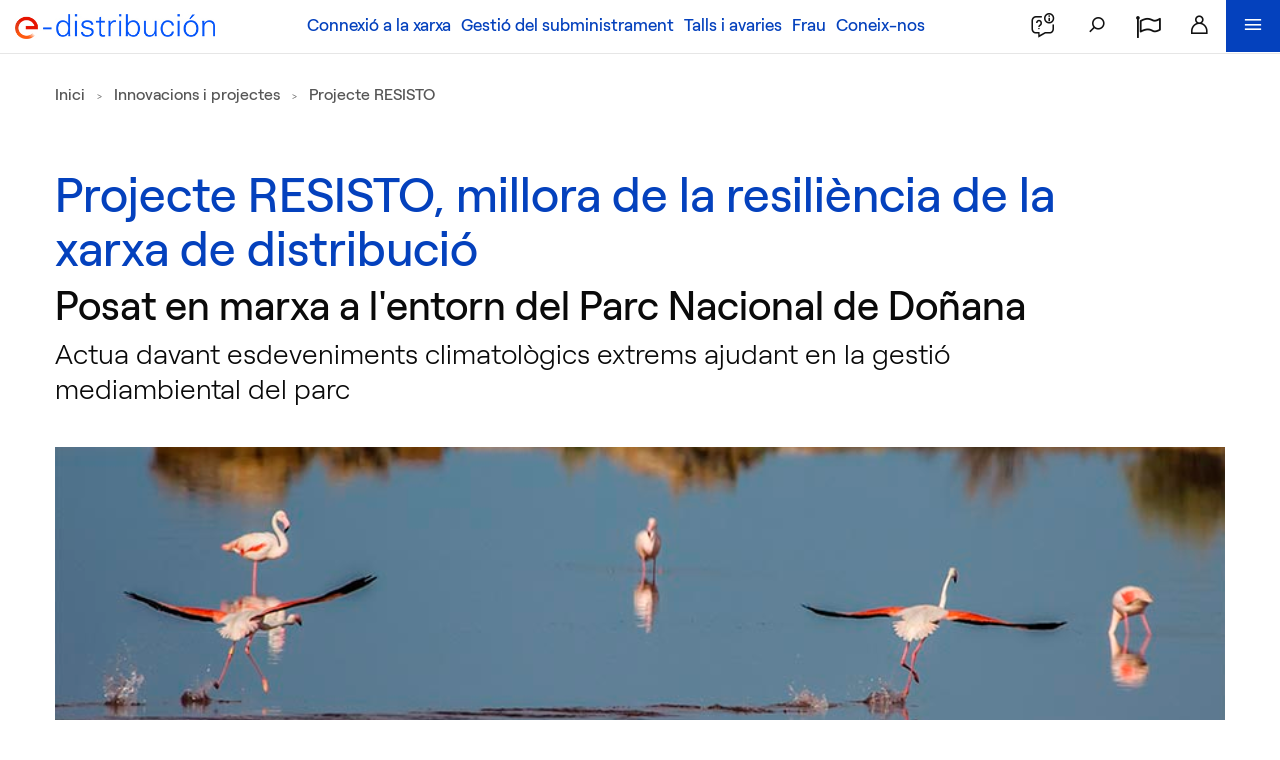

--- FILE ---
content_type: text/html;charset=utf-8
request_url: https://www.edistribucion.com/ca/innovacion-nuevas-tecnologias/Proyecto_RESISTO.html
body_size: 8017
content:





<!doctype html>
<html lang="ca">
    <head>
        

 



    <meta charset="utf-8"/>
    <meta http-equiv="x-ua-compatible" content="ie=edge"/>
    <meta name="viewport" content="width=device-width"/>
    <title>Projecte Resisto</title>
    <meta name="description" content="El projecte pivota sobre el concepte de Resiliència en la xarxa de distribució, considerant no sols esdeveniments climàtics (aigua, vent, foc), sinó també físics (humans, animals, etc.)."/>
    <meta property="og:title" content="Projecte Resisto"/>
    <meta property="og:description" content="El projecte pivota sobre el concepte de Resiliència en la xarxa de distribució, considerant no sols esdeveniments climàtics (aigua, vent, foc), sinó també físics (humans, animals, etc.)."/>
    <meta property="og:type" content="website"/>
   	<meta property="og:url" content="https://www.edistribucion.com/content/edistribucion/ca/innovacion-nuevas-tecnologias/Proyecto_RESISTO.html"/>
    
    <meta name="keywords" content="Innovación, Medio Ambiente, Red, Distribución, Redes inteligentes, Proyectos Distribución, Tecnología, Redes, Proyectos de innovación, Eficiencia red, Calidad, Red de distribución"/>
		
		<script defer="defer" type="text/javascript" src="/.rum/@adobe/helix-rum-js@%5E2/dist/rum-standalone.js"></script>
<link rel="icon" type="image/vnd.microsoft.icon" href="/etc.clientlibs/settings/wcm/designs/edistribucion/clientlib-site/resources/images/favicon.ico"/>
		<link rel="shortcut icon" type="image/vnd.microsoft.icon" href="/etc.clientlibs/settings/wcm/designs/edistribucion/clientlib-site/resources/images/favicon.ico"/>
	




        



     
    
<link rel="stylesheet" href="/etc.clientlibs/settings/wcm/designs/edistribucion/clientlib-site.lc-909515a8373588e78b316bba612aa8fc-lc.min.css" type="text/css">















<script>
	function setEdistCookie(){
		isAnalyticsActive=document.cookie.match(/\bnotice_gdpr_prefs=/) && document.cookie.match(/\bnotice_gdpr_prefs=[^:]*1[^:]*:/);
		isPromotionActive=document.cookie.match(/\bnotice_gdpr_prefs=/) && document.cookie.match(/\bnotice_gdpr_prefs=[^:]*2[^:]*:/);
		isFunctionalActive=document.cookie.match(/\bnotice_gdpr_prefs=/) && document.cookie.match(/\bnotice_gdpr_prefs=[^:]*0[^:]*:/);
	}
	setEdistCookie();
</script>

	<script>
		function setSatTrack(){
			if (isAnalyticsActive){
			   _satellite.cookie.set("sat_track", "true");
			}else{
			   _satellite.cookie.remove("sat_track");
			}
		 }
	</script>
	<script src="//assets.adobedtm.com/7350cc9b9a7e/8410a9c80559/launch-fbff2e16ce89.min.js"></script>




    </head>
    
    
     <body class="the-container-stand">
			
				<script type="text/javascript">var enel_data = {};</script>
			
			
            <div id="consent_blackbar"></div> 
            
            <nav>
	<div class="section"><div class="new"></div>
</div><div class="iparys_inherited"><div class="navmenu_ipar iparsys parsys"><div class="header_corp_container section">


<header class="topmenu position-fixed-nav">
        <div class="top-bar nav-down">
            <div class="top-bar-left">
                <div class="row expanded">
                    <div class="shrink columns small-6">
                         

<!--/ #placeholder-content end /-->




      <ul class="menu align-left menu-center">
         <li class="logo">
            <div itemscope itemtype="https://schema.org/Organization">
               <a itemprop="url" href="/ca/index.html">
                   
                       <img alt="Logo e-distribucion" src="/content/dam/edistribucion/general/logos/logo_e-distribution.jpg" itemprop="logo"/>
                   
                   
               </a>
            </div>
         </li>
      </ul>



                     </div>
                     <div class="columns">
                          



<!--/ #placeholder-content end /-->



       <ul class="menu toolbar align-center menu-center user-oriented-menu toggleonopen">
          
             <li>
            	
				
                <a class="onlyopener " href="/ca/red-electrica.html">Connexió a la xarxa</a>
             </li>
          
             <li>
            	
				
                <a class="onlyopener " href="/ca/consumo-electrico.html">Gestió del subministrament</a>
             </li>
          
             <li>
            	
				
                <a class="onlyopener " href="/ca/averias.html">Talls i avaries</a>
             </li>
          
             <li>
            	
				
                <a class="onlyopener " href="/ca/fraude-electrico.html">Frau</a>
             </li>
          
             <li>
            	
				
                <a class="onlyopener " href="/ca/conocenos.html">Coneix-nos</a>
             </li>
          
       </ul>

                      </div>
                    <div class="menu-opened" style="opacity: 0">
                        <ul class="menu toolbar align-center menu-center menu-up-container">
                            <li class="single-block-menu hide-for-large">
                            	<form action="/ca/resultado-busqueda.html" method="get" id="form-site-search1">
	                                <div class="title-block-menu input-group menu-form">
	                                    <span class="input-group-label">
	                                                <i class="icon-cerca-head" aria-hidden="true"><span class="accessibility_idden_link">Cercar al lloc</span></i>
	                                            </span>
	                                            <label class="accessibility_idden_link" for="fld-site-search">Cercar</label>
	                                    <input class="input-group-field" id="fld-site-search" name="search" type="text" placeholder="Cercar al lloc" aria-label="Cercar"/>
	                                </div>
                                </form>
                            </li>
                             
    							
									<li class="single-block-menu hide-for-large">
                                    	
										<a class="title-block-menu" href="/ca/red-electrica.html">Connexió a la xarxa<span class="screen-reader">Accés a la informació d&#39;ajuda mitjançant el lector de pantalla</span></a>
                                    </li>
    							
									<li class="single-block-menu hide-for-large">
                                    	
										<a class="title-block-menu" href="/ca/consumo-electrico.html">Gestió del subministrament<span class="screen-reader">Accés a la informació d&#39;ajuda mitjançant el lector de pantalla</span></a>
                                    </li>
    							
									<li class="single-block-menu hide-for-large">
                                    	
										<a class="title-block-menu" href="/ca/averias.html">Talls i avaries<span class="screen-reader">Accés a la informació d&#39;ajuda mitjançant el lector de pantalla</span></a>
                                    </li>
    							
									<li class="single-block-menu hide-for-large">
                                    	
										<a class="title-block-menu" href="/ca/fraude-electrico.html">Frau<span class="screen-reader">Accés a la informació d&#39;ajuda mitjançant el lector de pantalla</span></a>
                                    </li>
    							
									<li class="single-block-menu hide-for-large">
                                    	
										<a class="title-block-menu" href="/ca/conocenos.html">Coneix-nos<span class="screen-reader">Accés a la informació d&#39;ajuda mitjançant el lector de pantalla</span></a>
                                    </li>
    							
							
                           <li class="single-block-menu hide-for-large"> <hr class="hide-for-large"/></li>

                               <!--<sly data-sly-use.navigationObj="com.edistribucion.core.models.sling.NavigationModel"></sly>-->




<!--/ #placeholder-content end /-->





<li class="single-block-menu reset-border">
        <a class="title-block-menu" href="/ca/conocenos.html">Coneix e-distribución<span class="screen-reader">Coneix e-distribución</span></a>
        <span class="container-arrow">
           <span class="arrow-menu">
              <i class="icon-angle_right" aria-hidden="true"><span class="accessibility_idden_link">Icona angle</span></i>
            </span>
        </span>
        <ul class="sub-menu">
         
            
            
                <li class=" "><a href="/ca/conocenos/nuestro-negocio.html">El nostre negoci</a></li>
            
            
            
                <li class=" "><a href="/ca/conocenos/nuestro-compromiso.html">El nostre compromís</a></li>
            
            
            
                <li class=" "><a href="/ca/conocenos/instalaciones-distribucion-red.html">Xarxes i instal·lacions</a></li>
            
            
            
                <li class=" "><a href="/ca/conocenos/instalaciones-distribucion-red/materiales-electricos-normas.html"> Estàndards de Xarxa</a></li>
            
            
            
                <li class=" "><a href="/ca/conocenos/seguridad.html">Seguretat</a></li>
            
            
            
                <li class=" "><a href="/ca/conocenos/proteccion-medioambiente.html">Medi ambient</a></li>
            
            
            
                <li class=" "><a href="/ca/conocenos/legislacion-medioambiental.html">Legislació </a></li>
            
        </ul>
    </li>
 



<li class="single-block-menu">
        <a class="title-block-menu" href="/ca/quien-dirigimos.html">A qui ens dirigim<span class="screen-reader">A qui ens dirigim</span></a>
        <span class="container-arrow">
           <span class="arrow-menu">
              <i class="icon-angle_right" aria-hidden="true"><span class="accessibility_idden_link">Icona angle</span></i>
            </span>
        </span>
        <ul class="sub-menu">
         
            
            
                <li class=" "><a href="/ca/quien-dirigimos/autoconsumo-contrato-suministro-electrico.html">Consumidors</a></li>
            
            
            
                <li class=" "><a href="/ca/quien-dirigimos/autoproduccion-electrica.html">Productors i autoconsum</a></li>
            
            
            
                <li class=" "><a href="/ca/quien-dirigimos/portal-de-contratacion.html">Instal·ladors</a></li>
            
            
            
                <li class=" "><a href="/ca/informacion-para-comercializadoras.html">Comercialitzadores</a></li>
            
            
            
                <li class=" "><a href="/ca/red-electrica/Acceso_Operadores_telecom.html">Operadors de Telecomunicacions</a></li>
            
        </ul>
    </li>
 



<li class="single-block-menu">
        <a class="title-block-menu" href="/ca/servicios.html">Serveis<span class="screen-reader">Serveis</span></a>
        <span class="container-arrow">
           <span class="arrow-menu">
              <i class="icon-angle_right" aria-hidden="true"><span class="accessibility_idden_link">Icona angle</span></i>
            </span>
        </span>
        <ul class="sub-menu">
         
            
            
                <li class=" "><a href="/ca/servicios.html#conexion-red">Serveis de connexió a la xarxa</a></li>
            
            
            
                <li class=" "><a href="/ca/servicios.html#gestion-suministro">Serveis de gestió del subministrament</a></li>
            
            
            
                <li class=" "><a href="/ca/servicios.html#cortes-averias">Serveis de talls i avaries</a></li>
            
            
            
                <li class=" "><a href="/ca/servicios.html#fraude">Serveis de frau</a></li>
            
            
            
                <li class=" "><a href="/ca/faq.html">Preguntes freqüents</a></li>
            
            
            
                <li class=" "><a href="/ca/faq1.html">Preguntes freqüents àrea privada</a></li>
            
            
            
                <li class=" "><a href="/ca/servicios/Pagofacturas.html"> Pagament de factures</a></li>
            
            
            
                <li class=" "><a href="/ca/servicios/APIsedistiribucion.html">APIs e-distribución</a></li>
            
        </ul>
    </li>
 



<li class="single-block-menu block-activated">
        <a class="title-block-menu" href="/ca/innovacion-nuevas-tecnologias.html">Innovacions i projectes<span class="screen-reader">Innovacions i projectes</span></a>
        <span class="container-arrow">
           <span class="arrow-menu active-menu">
              <i class="icon-angle_right" aria-hidden="true"><span class="accessibility_idden_link">Icona angle</span></i>
            </span>
        </span>
        <ul class="sub-menu">
         
            
            
                <li class=" "><a href="/ca/innovacion-nuevas-tecnologias/smart-grid.html">Smart Grids</a></li>
            
            
            
                <li class=" "><a href="/ca/innovacion-nuevas-tecnologias/drones-mantenimiento-redes.html">Drons - optimització xarxa</a></li>
            
            
            
                <li class="activated "><a href="/ca/innovacion-nuevas-tecnologias/Proyecto_RESISTO.html">Resisto</a></li>
            
            
            
                <li class=" "><a href="/ca/innovacion-nuevas-tecnologias/be-flexible-.html">BeFlexible</a></li>
            
            
            
                <li class=" "><a href="/ca/innovacion-nuevas-tecnologias/ProyectoFlow.html">Flow</a></li>
            
            
            
                <li class=" "><a href="/ca/innovacion-nuevas-tecnologias/GalvaniPlataformaSIORD.html">Galvani - SIORD</a></li>
            
        </ul>
    </li>
 



<li class="single-block-menu">
        <a class="title-block-menu" href="/ca/contador-inteligente.html">Comptador intel·ligent<span class="screen-reader">Comptador intel·ligent</span></a>
        <span class="container-arrow">
           <span class="arrow-menu">
              <i class="icon-angle_right" aria-hidden="true"><span class="accessibility_idden_link">Icona angle</span></i>
            </span>
        </span>
        <ul class="sub-menu">
         
            
            
                <li class=" "><a href="/ca/contador-inteligente/campana-sustitucion-contadores.html">Campanya substitució de comptadors</a></li>
            
            
            
                <li class=" "><a href="/ca/consumo-electrico/nuevo-contador-luz-telegestion.html">Comptador intel·ligent</a></li>
            
            
            
                <li class=" "><a href="/ca/consumo-electrico/certificado-energetico-contadores.html">Certificacions</a></li>
            
            
            
                <li class=" "><a href="/ca/consumo-electrico/seguridad-electrica-contadores.html">Tecnologia segura</a></li>
            
            
            
                <li class=" "><a href="/ca/consumo-electrico/gestiones-funciones-contador.html">Gestió remota</a></li>
            
        </ul>
    </li>
 

                        </ul>
                        <div class="footer-menu">
                            <div>








<!--/ #placeholder-content end /-->
    
            <div class="footer-scope">
                <div class="row expanded">
                    
                       <div class="small-12 medium-9 large-9 column">
                            
                                <ul class="copyright">
                                    <li><a>© EDISTRIBUCIÓN Redes Digitales, S.L.U 2025</a></li>
                                </ul>
                            
                            
                                <ul class="footermenu">
                                    
                                    
                                        <li><a href="/ca/privacidad.html">Privacitat</a></li>
                                    
                                    
                                        <li><a href="/ca/cookies.html">Cookies</a></li>
                                    
                                    
                                        <li><a href="/ca/aviso-legal.html">Legal</a></li>
                                    
                                    
                                        <li><a href="/ca/contacto.html">Contacte</a></li>
                                    
                                    
                                        <li><a href="/ca/Accesibilidade-distribucion.html">Accessibilitat </a></li>
                                    
                                    
                                    
                                </ul>
                            
                        </div>
                    
                    
                        <div class="small-12 medium-3 large-3 column social-footer-icon lefter-pad-zero">
                            <ul>
                                
                                
                                
                                    <li>
                                       <a href="https://www.youtube.com/@e-distribucion" target="_blank">
                                       	<i class="icon-footer-youtube-play-square">
                                       		<span class="accessibility_idden_link">Icona YouTube</span>
                                      	</i>
                                       	<span class="accessibility_idden_link">Segueix-nos a YouTube</span>
                                       </a>
                                    </li>
                                
                                
                            </ul>
                        </div>
                    
                </div>
            </div>
    
    
</div>
                            <input type="hidden" value="" id="recaptcha-validation-code"/>
                        </div>
					 </div>
					 
					  
                         
                    <div class="shrink columns small-6 resetpadding-right">
                        <ul class="menu align-right menu-center icon-btn">
                            <li class="toggleonopen"><a href="/ca/help-online.html"><i class="icon-help-online" aria-hidden="true"><span class="accessibility_idden_link">Icona ajuda en línia</span></i>
                            <span class="accessibility_idden_link">Ajuda en línia</span>
                            </a></li>
                            <li id="search" class="toggleonopen search-icon-head"><a href="#"><i class="icon-cerca-head" aria-hidden="true"><span class="accessibility_idden_link">Icona cercar</span></i>
                            <span class="accessibility_idden_link">Cercar</span>
                            </a></li>
                            
                            <li id="language" class="toggleonopen"><a href="#"><i class="icon-flag_alt" aria-hidden="true"><span class="accessibility_idden_link">Icona canvi d&#39;idioma</span></i>
                            <span class="accessibility_idden_link">Idioma</span>
                            </a></li>
                            
                            <li class="toggleonopen"><a href="https://zonaprivada.edistribucion.com/areaprivada/s/wp-redirectlogin?language=ca"><i class="icon-area-privata-head" aria-hidden="true"><span class="accessibility_idden_link">Icona àrea privada</span></i>
                            <span class="accessibility_idden_link">Accés</span>
                            </a></li>

                            <li><a id="menu" class="ever-act" href="#"><i class="icon-menu-chiuso" aria-hidden="true"><span class="accessibility_idden_link">Icona obrir menú</span></i>
                            <span class="accessibility_idden_link">Obrir menú</span>
                            </a></li>

                            <li><a id="close" class="ever-act" href="#"><i class="icon-menu-aperto" aria-hidden="true"><span class="accessibility_idden_link">Icona tancar menú</span></i>
                            <span class="accessibility_idden_link">Tancar menú</span>
                            </a></li>
                        </ul>
                    </div>
                </div>
            </div>
        </div>
            <div id="search-modal" class="modal-box">
                <div class="header-modal">
                    <div class="logo-modal">
                        <img alt="Logo edistribucion" src="/content/dam/edistribucion/logo_bianco_e.png"/>
                    </div>
                    <ul class="menu align-right menu-center icon-btn modalbtn--topright">
                        <li>
                            <a id="close-search-modal" class="ever-act" href="#">
                                <i class="icon-menu-aperto" aria-hidden="true"><span class="accessibility_idden_link">Icona obrir menú</span></i>
        						<span class="accessibility_idden_link">Icona obrir menú</span>                    
        						</a>
                        </li>
                    </ul>
                </div>
                <div class="container-modal-form">
                    <div class="container-form">
                        <div class="vertical-alignmodal-content">
                            <div class="row">
                                <div class="medium-offset-2 medium-8 columns">
                                    <form action="/ca/resultado-busqueda.html" method="get" id="form-site-search">
                                        <div class="input-group hero-form">
                                            <span class="input-group-label">
                                                <i class="icon-cerca-head" aria-hidden="true"><span class="accessibility_idden_link">Cercar al lloc</span></i>
                                            </span>
                                            <input class="input-group-field" name="search" type="text" placeholder="Cercar al lloc" aria-label="Cercar"/>
                                        </div>
                                        <div class="btn-centered">
                                        	<a class="buttoner full full-b" id="btn-site-search" href="#">Cercar</a>
                                        </div>
                                    </form>
                                </div>
                            </div>
                        </div>
                    </div>
                </div>
            </div>
            
            <div id="language-modal" class="modal-box">
                <div class="header-modal">
                    <div class="logo-modal">
                        <img alt="Logo edistribucion" src="/content/dam/edistribucion/logo_bianco_e.png"/>
                    </div>
                    <ul class="menu align-right menu-center icon-btn modalbtn--topright">
                        <li>
                            <a id="close-language-modal" class="ever-act" href="#">
                                <i class="icon-menu-aperto" aria-hidden="true"><span class="accessibility_idden_link">Icona obrir menú</span></i>
                                <span class="accessibility_idden_link">Icona obrir menú</span>
                            </a>
                        </li>
                    </ul>
                </div>
                <div class="container-modal-form">
                    <div class="container-form">
                        <div class="vertical-alignmodal-content">
                            <div class="row">
                                <div class="medium-offset-2 medium-8 columns menu-flag-lang">
                                        <div class="btn-centered" style="margin-bottom: 20px;">
                                          <i class="icon-flag_alt maximize" aria-hidden="true"><span class="accessibility_idden_link">Icona canvi d&#39;idioma</span></i>
                                        </div>
                                        <div class="btn-centered" style="margin-bottom: 20px;">
                                            <a class="language" href="#" data-flag-lang="es">Español</a>
                                        </div>
                                        <div class="btn-centered" style="margin-bottom: 20px;">
                                            <a class="language" href="#" data-flag-lang="ca">Català</a>
                                        </div>
                                        <div class="btn-centered" style="margin-bottom: 20px;">
                                            <a class="language" href="#" data-flag-lang="en">English</a>
                                        </div>
                                </div>
                            </div>
                        </div>
                    </div>
                </div>
            </div>

<!-- PIKADAY Translates -->
<input type="hidden" id="pikaday-previousMonth" value="Mes anterior"/>
<input type="hidden" id="pikaday-nextMonth" value="Mes següent"/>
<input type="hidden" id="pikaday-months" value="Gener,Febrer,Març,Abril,Maig,Juny,Juliol,Agost,Setembre,Octubre,Novembre,Desembre"/>
<input type="hidden" id="pikaday-weekdays" value="Diumenge,Dilluns,Dimarts,Dimecres,Dijous,Divendres,Dissabte"/>
<input type="hidden" id="pikaday-weekdaysShort" value="Dg,Dl,Dt,Dc,Dj,Dv,Ds"/>
<input type="hidden" id="accTextLeftArrow" value="Navegació a l&#39;esquerra"/>
<input type="hidden" id="accTextRightArrow" value="Navegació a la dreta"/>

</header>
</div>
</div>
</div>

</nav>

            



        <main class="load smooth">
        <div>

<!-- <sly data-sly-use.tokenManager="com.edistribucion.core.models.TokenModel"></sly> -->







<!--/ #placeholder-content end /-->






    
    
        <div class="row breadcrumbs-container">
            <div class="small-12 column">
                <nav aria-label="Vostè és aquí">
                    <ul class="breadcrumbs">
                        
                            
                                <li><a href="/ca/index.html">Inici</a></li>
                            
                            
                        
                            
                                <li><a href="/ca/innovacion-nuevas-tecnologias.html">Innovacions i projectes</a></li>
                            
                            
                        
                            
                            
                                <li class="disabled">Projecte RESISTO</li>
                            
                        
                    </ul>
                </nav>
            </div>
        </div>
    
    <section aria-label="Projecte RESISTO" class="modulation">
        
        
            <div class="row header-single-article">
        
			<div class="large-11 medium-11 small-12 columns">
				
				
					<div class="row column">
				
		        
				
				
					<header>
				
				
					<h1>Projecte RESISTO, millora de la resiliència de la xarxa de distribució</h1>
				
				
					<h2>Posat en marxa a l&#39;entorn del Parc Nacional de Doñana</h2>
				
				
					<h3 class='margin-bottom-40'>Actua davant esdeveniments climatològics extrems ajudant en la gestió mediambiental del parc</h3>
				
				</header>
				</div>
				</div>
				
            </div>
            
                <div class='row margin-bottom-50'>
                    <div class='large-12 column'>
                        
                        
                            <img alt="" data-interchange="[/content/dam/edistribucion/innovaciones_y_proyectos/Flamencos.png, small],
             [/content/dam/edistribucion/innovaciones_y_proyectos/Flamencos.png, medium],
             [/content/dam/edistribucion/innovaciones_y_proyectos/Flamencos.png, large]" src="/content/dam/edistribucion/innovaciones_y_proyectos/Flamencos.png"/>
                        
                    </div>

                    
                </div>
            
            <div class="row">
                <div class="large-12 columns">
                    
                        <p>e-distribución lidera el projecte RESISTO, finançat per la Unió Europea amb els fons NextGenerationEU, a l&#39;entorn del Parc Nacional de Doñana, l&#39;objectiu del qual és millorar la resiliència de la xarxa de distribució d&#39;energia elèctrica davant esdeveniments climatològics extrems i ajudar en la gestió mediambiental del parc, mitjançant l&#39;ús de noves tecnologies innovadores, aprofitant i maximitzant la intel·ligència i flexibilitat en les xarxes de distribució de manera integrada.<br />
</p>
<p>El projecte pivota sobre el concepte de Resiliència en la xarxa de distribució, considerant no sols esdeveniments climàtics (aigua, vent, foc), sinó també físics (humans, animals, etc.). En aquesta línia, RESISTO presenta innovacions i nous desenvolupaments en totes les fases conceptuals de la resiliència (Planificació, Resposta, Recuperació i Adaptació).</p>
<p>Per a poder donar resposta a aquest repte, en RESISTO s&#39;han definit els següents objectius:</p>
<p>• Desenvolupar una eina d&#39;avaluació de riscos i vulnerabilitats de la xarxa elèctrica de distribució amb diversos horitzons temporals,</p>
<p>• Desenvolupar i aplicar tota la tecnologia necessària per a augmentar la capacitat de monitoratge, control de la xarxa elèctrica de distribució i zona d&#39;influència.</p>
<p>• Optimitzar l&#39;ús de la infraestructura, millorant el seu aprofitament, eficiència i seguretat.</p>
<p>• Aplicació dels avanços en el camp de digitalització, mitjançant la internet de les coses (IoT), drons intel·ligents i autònoms, plataformes en el núvol, Intel·ligència Artificial (IA) i sistemes de visualització 3D.</p>
<p>• Demostrar els desenvolupaments mitjançant la implementació i validació de prototips en una àrea pilot real.</p>
<p>Addicionalment, RESISTO vol convertir-se en un projecte de referència en el camp de la resiliència de la xarxa elèctrica, potencialment aplicable a altres infraestructures crítiques. Per això, el projecte té un pla de difusió i comunicació rellevant, amb la finalitat d&#39;assegurar que els desenvolupaments arribin al màxim publico possible, incloent-hi indústria, investigadors i públic en general.</p>
<p>Per a aconseguir els objectius marcats en el projecte, e-distribución implementarà i es recolzarà en noves tecnologies que contribueixen a la digitalització de les xarxes, que principalment són:</p>
<p>• Intel·ligència artificial (machine learning i deep learning)</p>
<p>• Drons autònoms.</p>
<p>• Cambres termogràfiques.</p>
<p>• Sensors intel·ligents.</p>
<p>• Estacions meteorològiques.</p>
<p>• Internet de les Coses (IoT).</p>
<p>• Tecnologies de processament massiu de dades i informació.</p>
<p>• Computació d&#39;alt rendiment.</p>
<p>• Computació en el núvol.</p>
<p>• Realitat virtual i augmentada, efectes especials i simulació.</p>
<p> </p>
<p>L&#39;ús d&#39;aquestes tecnologies permetrà a e-distribución implementar sistemes de detecció i alerta primerenca, amb la finalitat de prendre mesures preventives per a mitigar les conseqüències d&#39;esdeveniments extrems, així com desenvolupar i aplicar la tecnologia necessària per a augmentar la capacitat de monitoratge i control de la xarxa elèctrica de distribució.</p>
<p>A més, permetrà optimitzar la capacitat de la infraestructura existent i reduir al màxim les inversions en nova infraestructura de xarxa, a través de desenvolupaments en sistemes de control i gestió avançats i continuar implementant tecnologies de digitalització i l&#39;ús de nous sensors basats en la Internet de les Coses (IoT) per al mesurament de variables ambientals.<br />
</p>
<p>L&#39;aplicació de robots aeris, o drons intel·ligents facilitarà la validació i comprovació d&#39;uns certs avisos, a fi de minimitzar el risc del personal de la companyia i reduir el temps de resposta. Addicionalment, es desenvoluparan d&#39;algorismes potenciats amb intel·ligència artificial que permetrà dur a terme una gestió dels riscos més eficient i s&#39;incorporaran sistemes de visualització 3D per a facilitar als responsables de control la tasca d&#39;identificació.<br />
</p>
<p>Gràcies a l&#39;anticipació enfront dels esdeveniments disruptors, es disminuiran els temps de resposta enfront de les potencials conseqüències, en tenir preparats els protocols d&#39;actuació per a actuar en el moment òptim. A més, es guanyarà temps gràcies al monitoratge i detecció automàtica de fonts de risc mitjançant sensors intel·ligents, algorismes predictius i robots aeris autònoms, en avançar-se sempre al primer avís humà que pugui haver-hi en un esdeveniment disruptor.</p>
<p>Tot l&#39;anterior contribuirà a una millor gestió de les xarxes i, per tant, a una millor qualitat del subministrament elèctric als nostres clients, principal motor de la companyia.</p>

                    
                    
                </div>
            </div>
    </section>







</div>
        <div><div class="subhome_leftvideo section">


<!--/ #placeholder-content end /-->


	<section aria-label="Video proyecto Resisto de e-distribución" class="modulation">
                <div class="row">
                    <div class="small-12 columns">
                        <div class="add-video-img">
                            <div class="inner-visual-transition">
							 
                                <span data-open="look-video-youtube-subhome_leftvideo">
                                    
                                        <img alt="Proyecto Resisto en el Parque Nacional de Doñana" src="/content/dam/edistribucion/innovaciones_y_proyectos/miniatura_resisto.jpeg"/>
                                    
                                    
                                </span>
							
                            </div>
						
                            <div class="row-control-video blank-rowe">
                                <div class="row">
                                    <div class="small-6 text-left">
									
                                        <span data-open="look-video-youtube-subhome_leftvideo">Veure el vídeo <i class="icon-video icon-miniplay"></i></span>
									
                                    </div>
                                    <div class="small-6 text-right">
									
                                    </div>
                                </div>
                            </div>
						
                        </div>
                    </div>
                </div>
            </section>


   <div class="large reveal" id="look-video-youtube-subhome_leftvideo" data-reveal data-reset-on-close="true">
      <div class="responsive-embed widescreen">
         <iframe width="560" height="315" src="https://www.youtube.com/embed/NUuqh0vySq0"></iframe>
      </div>
      <button class="close-button" data-close aria-label="tancar modal" type="button">
      <span aria-hidden="true">&times;</span>
      </button>
   </div>



</div>
<div class="full_widthimage section">

<!--/ #placeholder-content end /-->



    <div class="row modules modules-separator last-element">
    
        <div class="small-12 large-12 columns margin-bottom-30">
        	
        		<div class="add-animation-img appear-bottom-to-top appear-bottom-to-top">
	                <div class="inner-visual-transition">
	                    <a href="https://www.red.es/es">
							
								<img alt="Logos Plan de Recuperación, Transformación y Resiliencia y Unión Europea" class="center" data-interchange="[/content/dam/edistribucion/innovaciones_y_proyectos/montaje_logos_resisto2.png, small],
																		[/content/dam/edistribucion/innovaciones_y_proyectos/montaje_logos_resisto2.png, medium],
																		[/content/dam/edistribucion/innovaciones_y_proyectos/montaje_logos_resisto2.png, large]" src="/content/dam/edistribucion/innovaciones_y_proyectos/montaje_logos_resisto2.png"/>
							
							
	                    </a>
	                </div>
	            </div>
        	
        	
        </div>
      
        <div class="small-12 large-12 columns">
        	
			
			
            	<div>



<!--/ #placeholder-content end /-->

</div>
            </div>
    </div>
</div>

</div>
        
		<div><footer>
	<div class="section"><div class="new"></div>
</div><div class="iparys_inherited"><div class="footer_ipar iparsys parsys"><div class="footer_corp_container section">
<div class="row" id="megamenucomponent">
	



<!--/ #placeholder-content end /-->


    <div class="small-12 medium-6 large-8 columns number-info margin-bottom-20">
        <div class="row">
            
                <div class="small-offset-0 small-2 medium-offset-0 medium-2 large-offset-0 columns text-right">
                    <span class="icon-contact icon-chiama"></span>
                </div>
            

            <div class="small-9 medium-10 columns">
                
                    <span class="category">Telèfon</span>
                
                
                    <p>T&#39;escoltem</p>
                
                
                    <p class="cover">Si ens necessites, truca&#39;ns</p>
                
                
                        
                             <p><span class="number">902 534 100</span> </p>
                        
                 
                        
                 
            </div>
        </div>
    </div>


    <div class="small-12 medium-6 large-4 columns number-info margin-bottom-20">
        <div class="row">
            
                <div class="small-offset-0 small-2 medium-offset-0 medium-2 columns">
                    <span class="icon-contact icon-newsletter"></span>
                </div>
            
            
                <div class="small-9 medium-10 columns">
                    
                        <span class="category">E-MAIL</span>
                    
                    
                        <p>T&#39;escoltem</p>
                    
                    
                        <p class="cover">Si ens necessites, escriu-nos</p>
                    
                    
                       
                    
                       
                        <p><span class="number">Conexiones.edistribucion@enel.com</span> </p>
                        
                    
                    
                </div>
            
        </div>
    </div>

 
</div> 
<div>








<!--/ #placeholder-content end /-->
    
            <div class="footer-scope">
                <div class="row expanded">
                    
                       <div class="small-12 medium-9 large-9 column">
                            
                                <ul class="copyright">
                                    <li><a>© EDISTRIBUCIÓN Redes Digitales, S.L.U. 2025</a></li>
                                </ul>
                            
                            
                                <ul class="footermenu">
                                    
                                    
                                        <li><a href="/ca/privacidad.html">Privacitat</a></li>
                                    
                                    
                                        <li><a href="/ca/cookies.html">Cookies</a></li>
                                    
                                    
                                        <li><a href="/ca/aviso-legal.html">Legal</a></li>
                                    
                                    
                                        <li><a href="/ca/contacto.html">Contacte</a></li>
                                    
                                    
                                        <li><a href="/ca/Accesibilidade-distribucion.html">Accessibilitat </a></li>
                                    
                                    
                                        <li><div id="teconsent"></div></li>
                                    
                                    
                                </ul>
                            
                        </div>
                    
                    
                        <div class="small-12 medium-3 large-3 column social-footer-icon lefter-pad-zero">
                            <ul>
                                
                                
                                
                                    <li>
                                       <a href="https://www.youtube.com/@e-distribucion" target="_blank">
                                       	<i class="icon-footer-youtube-play-square">
                                       		<span class="accessibility_idden_link">Icona YouTube</span>
                                      	</i>
                                       	<span class="accessibility_idden_link">Segueix-nos a YouTube</span>
                                       </a>
                                    </li>
                                
                                
                            </ul>
                        </div>
                    
                </div>
            </div>
    
    
</div>
</div>
</div>
</div>

</footer>
</div>
    </main>

            
            
            
                <script async="async" type="text/javascript" src='//consent.trustarc.com/notice?domain=edistribucion.com&c=teconsent&js=nj&noticeType=bb&gtm=1&text=true&language=ca&cookieLink=https%3A%2F%2Fwww.edistribucion.com%2Fca%2Fcookies.html&privacypolicylink=https%3A%2F%2Fwww.edistribucion.com%2Fca%2Fprivacidad.html' crossorigin=""></script>
            
            
            <div id="wrapMain" class="container"></div>
            
                <input type="hidden" id="homePath" name="homePath" value="/content/edistribucion/ca/index"/>
            
            










	
    
<script src="/etc.clientlibs/settings/wcm/designs/edistribucion/clientlib-site.lc-3b5ed60bae1312672e533a58a35bf9bb-lc.min.js"></script>




	











<!-- /* disableAssistant property switched */ -->



	<!-- Adobe Analytics -->
	<script type="text/javascript">
		setSatTrack();
        _satellite.pageBottom();
    </script>



     </body>
    
</html>


--- FILE ---
content_type: text/css;charset=utf-8
request_url: https://www.edistribucion.com/etc.clientlibs/settings/wcm/designs/edistribucion/clientlib-site.lc-909515a8373588e78b316bba612aa8fc-lc.min.css
body_size: 51951
content:
.slick-slider{position:relative;display:block;box-sizing:border-box;-webkit-user-select:none;-moz-user-select:none;-ms-user-select:none;user-select:none;-webkit-touch-callout:none;-khtml-user-select:none;-ms-touch-action:pan-y;touch-action:pan-y;-webkit-tap-highlight-color:transparent}
.slick-list{position:relative;display:block;overflow:hidden;margin:0;padding:0}
.slick-list:focus{outline:0}
.slick-list.dragging{cursor:pointer;cursor:hand}
.slick-slider .slick-track,.slick-slider .slick-list{-webkit-transform:translate3d(0,0,0);-moz-transform:translate3d(0,0,0);-ms-transform:translate3d(0,0,0);-o-transform:translate3d(0,0,0);transform:translate3d(0,0,0)}
.slick-track{position:relative;top:0;left:0;display:block}
.slick-track:before,.slick-track:after{display:table;content:''}
.slick-track:after{clear:both}
.slick-loading .slick-track{visibility:hidden}
.slick-slide{display:none;float:left;height:100%;min-height:1px}
[dir='rtl'] .slick-slide{float:right}
.slick-slide img{display:block}
.slick-slide.slick-loading img{display:none}
.slick-slide.dragging img{pointer-events:none}
.slick-initialized .slick-slide{display:block}
.slick-loading .slick-slide{visibility:hidden}
.slick-vertical .slick-slide{display:block;height:auto;border:1px solid transparent}
.slick-arrow.slick-hidden{display:none}
@charset 'UTF-8';.slick-loading .slick-list{background:#fff url('clientlib-site/resources/images/ajax-loader.gif') center center no-repeat}
@font-face{font-family:'slick';font-weight:normal;font-style:normal;src:url('clientlib-site/resources/fonts/slick.eot');src:url('clientlib-site/resources/fonts/slick.eot?#iefix') format('embedded-opentype'),url('clientlib-site/resources/fonts/slick.woff') format('woff'),url('clientlib-site/resources/fonts/slick.ttf') format('truetype'),url('clientlib-site/resources/fonts/slick.svg#slick') format('svg')}
.slick-prev,.slick-next{font-size:0;line-height:0;position:absolute;top:50%;display:block;width:20px;height:20px;padding:0;-webkit-transform:translate(0,-50%);-ms-transform:translate(0,-50%);transform:translate(0,-50%);cursor:pointer;color:transparent;border:0;outline:0;background:transparent}
.slick-prev:hover,.slick-prev:focus,.slick-next:hover,.slick-next:focus{color:transparent;outline:0;background:transparent}
.slick-prev:hover:before,.slick-prev:focus:before,.slick-next:hover:before,.slick-next:focus:before{opacity:1}
.slick-prev.slick-disabled:before,.slick-next.slick-disabled:before{opacity:.25}
.slick-prev:before,.slick-next:before{font-family:'slick';font-size:20px;line-height:1;opacity:.75;color:white;-webkit-font-smoothing:antialiased;-moz-osx-font-smoothing:grayscale}
.slick-prev{left:-25px}
[dir='rtl'] .slick-prev{right:-25px;left:auto}
.slick-prev:before{content:'←'}
[dir='rtl'] .slick-prev:before{content:'→'}
.slick-next{right:-25px}
[dir='rtl'] .slick-next{right:auto;left:-25px}
.slick-next:before{content:'→'}
[dir='rtl'] .slick-next:before{content:'←'}
.slick-dotted.slick-slider{margin-bottom:30px}
.slick-dots{position:absolute;bottom:-25px;display:block;width:100%;padding:0;margin:0;list-style:none;text-align:center}
.slick-dots li{position:relative;display:inline-block;width:20px;height:20px;margin:0 5px;padding:0;cursor:pointer}
.slick-dots li button{font-size:0;line-height:0;display:block;width:20px;height:20px;padding:5px;cursor:pointer;color:transparent;border:0;outline:0;background:transparent}
.slick-dots li button:hover,.slick-dots li button:focus{outline:0}
.slick-dots li button:hover:before,.slick-dots li button:focus:before{opacity:1}
.slick-dots li button:before{font-family:'slick';font-size:6px;line-height:20px;position:absolute;top:0;left:0;width:20px;height:20px;content:'•';text-align:center;opacity:.25;color:black;-webkit-font-smoothing:antialiased;-moz-osx-font-smoothing:grayscale}
.slick-dots li.slick-active button:before{opacity:.75;color:black}
@media print,screen and (min-width:40em){.reveal,.reveal.tiny,.reveal.small,.reveal.large{right:auto;left:auto;margin:0 auto}
}
/*! normalize-scss | MIT/GPLv2 License | bit.ly/normalize-scss */html{font-family:sans-serif;line-height:1.15;-ms-text-size-adjust:100%;-webkit-text-size-adjust:100%}
body{margin:0}
article,aside,footer,header,nav,section{display:block}
h1{font-size:2em;margin:.67em 0}
figcaption,figure{display:block}
figure{margin:1em 40px}
hr{box-sizing:content-box;height:0;overflow:visible}
main{display:block}
pre{font-family:monospace,monospace;font-size:1em}
a{background-color:transparent;-webkit-text-decoration-skip:objects}
a:active,a:hover{outline-width:0}
abbr[title]{border-bottom:0;text-decoration:underline;text-decoration:underline dotted}
b,strong{font-weight:inherit}
b,strong{font-weight:bolder}
code,kbd,samp{font-family:monospace,monospace;font-size:1em}
dfn{font-style:italic}
mark{background-color:#ff0;color:#000}
small{font-size:80%}
sub,sup{font-size:75%;line-height:0;position:relative;vertical-align:baseline}
sub{bottom:-0.25em}
sup{top:-0.5em}
audio,video{display:inline-block}
audio:not([controls]){display:none;height:0}
img{border-style:none}
svg:not(:root){overflow:hidden}
button,input,optgroup,select,textarea{font-family:sans-serif;font-size:100%;line-height:1.15;margin:0}
button{overflow:visible}
button,select{text-transform:none}
button,html [type="button"],[type="reset"],[type="submit"]{-webkit-appearance:button}
button::-moz-focus-inner,[type="button"]::-moz-focus-inner,[type="reset"]::-moz-focus-inner,[type="submit"]::-moz-focus-inner{border-style:none;padding:0}
button:-moz-focusring,[type="button"]:-moz-focusring,[type="reset"]:-moz-focusring,[type="submit"]:-moz-focusring{outline:1px dotted ButtonText}
input{overflow:visible}
[type="checkbox"],[type="radio"]{box-sizing:border-box;padding:0}
[type="number"]::-webkit-inner-spin-button,[type="number"]::-webkit-outer-spin-button{height:auto}
[type="search"]{-webkit-appearance:textfield;outline-offset:-2px}
[type="search"]::-webkit-search-cancel-button,[type="search"]::-webkit-search-decoration{-webkit-appearance:none}
::-webkit-file-upload-button{-webkit-appearance:button;font:inherit}
fieldset{border:1px solid silver;margin:0 2px;padding:.35em .625em .75em}
legend{box-sizing:border-box;display:table;max-width:100%;padding:0;color:inherit;white-space:normal}
progress{display:inline-block;vertical-align:baseline}
textarea{overflow:auto}
details{display:block}
summary{display:list-item}
menu{display:block}
canvas{display:inline-block}
template{display:none}
[hidden]{display:none}
.foundation-mq{font-family:"small=0em&medium=40em&large=64em&xlarge=75em&xxlarge=90em"}
html{box-sizing:border-box;font-size:100%}
*,*::before,*::after{box-sizing:inherit}
body{margin:0;padding:0;background:#fefefe;font-family:"Helvetica Neue",Helvetica,Roboto,Arial,sans-serif;font-weight:normal;line-height:1.5;color:#0a0a0a;-webkit-font-smoothing:antialiased;-moz-osx-font-smoothing:grayscale}
img{display:inline-block;vertical-align:middle;max-width:100%;height:auto;-ms-interpolation-mode:bicubic}
textarea{height:auto;min-height:50px;border-radius:0}
select{box-sizing:border-box;width:100%;border-radius:0}
.map_canvas img,.map_canvas embed,.map_canvas object,.mqa-display img,.mqa-display embed,.mqa-display object{max-width:none !important}
button{padding:0;-webkit-appearance:none;-moz-appearance:none;appearance:none;border:0;border-radius:0;background:transparent;line-height:1}
[data-whatinput='mouse'] button{outline:0}
pre{overflow:auto}
button,input,optgroup,select,textarea{font-family:inherit}
.is-visible{display:block !important}
.is-hidden{display:none !important}
.row{max-width:75rem;margin-right:auto;margin-left:auto;display:-ms-flexbox;display:flex;-ms-flex-flow:row wrap;flex-flow:row wrap}
.row .row{margin-right:-.625rem;margin-left:-.625rem}
@media print,screen and (min-width:40em){.row .row{margin-right:-.9375rem;margin-left:-.9375rem}
}
@media print,screen and (min-width:64em){.row .row{margin-right:-.9375rem;margin-left:-.9375rem}
}
.row .row.collapse{margin-right:0;margin-left:0}
.row.expanded{max-width:none}
.row.expanded .row{margin-right:auto;margin-left:auto}
.row:not(.expanded) .row{max-width:none}
.row.collapse>.column,.row.collapse>.columns{padding-right:0;padding-left:0}
.row.is-collapse-child,.row.collapse>.column>.row,.row.collapse>.columns>.row{margin-right:0;margin-left:0}
.column,.columns{-ms-flex:1 1 0;flex:1 1 0;padding-right:.625rem;padding-left:.625rem;min-width:0}
@media print,screen and (min-width:40em){.column,.columns{padding-right:.9375rem;padding-left:.9375rem}
}
.column.row.row,.row.row.columns{float:none;display:block}
.row .column.row.row,.row .row.row.columns{margin-right:0;margin-left:0;padding-right:0;padding-left:0}
.small-1{-ms-flex:0 0 8.33333%;flex:0 0 8.33333%;max-width:8.33333%}
.small-offset-0{margin-left:0}
.small-2{-ms-flex:0 0 16.66667%;flex:0 0 16.66667%;max-width:16.66667%}
.small-offset-1{margin-left:8.33333%}
.small-3{-ms-flex:0 0 25%;flex:0 0 25%;max-width:25%}
.small-offset-2{margin-left:16.66667%}
.small-4{-ms-flex:0 0 33.33333%;flex:0 0 33.33333%;max-width:33.33333%}
.small-offset-3{margin-left:25%}
.small-5{-ms-flex:0 0 41.66667%;flex:0 0 41.66667%;max-width:41.66667%}
.small-offset-4{margin-left:33.33333%}
.small-6{-ms-flex:0 0 50%;flex:0 0 50%;max-width:50%}
.small-offset-5{margin-left:41.66667%}
.small-7{-ms-flex:0 0 58.33333%;flex:0 0 58.33333%;max-width:58.33333%}
.small-offset-6{margin-left:50%}
.small-8{-ms-flex:0 0 66.66667%;flex:0 0 66.66667%;max-width:66.66667%}
.small-offset-7{margin-left:58.33333%}
.small-9{-ms-flex:0 0 75%;flex:0 0 75%;max-width:75%}
.small-offset-8{margin-left:66.66667%}
.small-10{-ms-flex:0 0 83.33333%;flex:0 0 83.33333%;max-width:83.33333%}
.small-offset-9{margin-left:75%}
.small-11{-ms-flex:0 0 91.66667%;flex:0 0 91.66667%;max-width:91.66667%}
.small-offset-10{margin-left:83.33333%}
.small-12{-ms-flex:0 0 100%;flex:0 0 100%;max-width:100%}
.small-offset-11{margin-left:91.66667%}
.small-up-1{-ms-flex-wrap:wrap;flex-wrap:wrap}
.small-up-1>.column,.small-up-1>.columns{-ms-flex:0 0 100%;flex:0 0 100%;max-width:100%}
.small-up-2{-ms-flex-wrap:wrap;flex-wrap:wrap}
.small-up-2>.column,.small-up-2>.columns{-ms-flex:0 0 50%;flex:0 0 50%;max-width:50%}
.small-up-3{-ms-flex-wrap:wrap;flex-wrap:wrap}
.small-up-3>.column,.small-up-3>.columns{-ms-flex:0 0 33.33333%;flex:0 0 33.33333%;max-width:33.33333%}
.small-up-4{-ms-flex-wrap:wrap;flex-wrap:wrap}
.small-up-4>.column,.small-up-4>.columns{-ms-flex:0 0 25%;flex:0 0 25%;max-width:25%}
.small-up-5{-ms-flex-wrap:wrap;flex-wrap:wrap}
.small-up-5>.column,.small-up-5>.columns{-ms-flex:0 0 20%;flex:0 0 20%;max-width:20%}
.small-up-6{-ms-flex-wrap:wrap;flex-wrap:wrap}
.small-up-6>.column,.small-up-6>.columns{-ms-flex:0 0 16.66667%;flex:0 0 16.66667%;max-width:16.66667%}
.small-up-7{-ms-flex-wrap:wrap;flex-wrap:wrap}
.small-up-7>.column,.small-up-7>.columns{-ms-flex:0 0 14.28571%;flex:0 0 14.28571%;max-width:14.28571%}
.small-up-8{-ms-flex-wrap:wrap;flex-wrap:wrap}
.small-up-8>.column,.small-up-8>.columns{-ms-flex:0 0 12.5%;flex:0 0 12.5%;max-width:12.5%}
.small-collapse>.column,.small-collapse>.columns{padding-right:0;padding-left:0}
.small-uncollapse>.column,.small-uncollapse>.columns{padding-right:.625rem;padding-left:.625rem}
@media print,screen and (min-width:40em){.medium-1{-ms-flex:0 0 8.33333%;flex:0 0 8.33333%;max-width:8.33333%}
.medium-offset-0{margin-left:0}
.medium-2{-ms-flex:0 0 16.66667%;flex:0 0 16.66667%;max-width:16.66667%}
.medium-offset-1{margin-left:8.33333%}
.medium-3{-ms-flex:0 0 25%;flex:0 0 25%;max-width:25%}
.medium-offset-2{margin-left:16.66667%}
.medium-4{-ms-flex:0 0 33.33333%;flex:0 0 33.33333%;max-width:33.33333%}
.medium-offset-3{margin-left:25%}
.medium-5{-ms-flex:0 0 41.66667%;flex:0 0 41.66667%;max-width:41.66667%}
.medium-offset-4{margin-left:33.33333%}
.medium-6{-ms-flex:0 0 50%;flex:0 0 50%;max-width:50%}
.medium-offset-5{margin-left:41.66667%}
.medium-7{-ms-flex:0 0 58.33333%;flex:0 0 58.33333%;max-width:58.33333%}
.medium-offset-6{margin-left:50%}
.medium-8{-ms-flex:0 0 66.66667%;flex:0 0 66.66667%;max-width:66.66667%}
.medium-offset-7{margin-left:58.33333%}
.medium-9{-ms-flex:0 0 75%;flex:0 0 75%;max-width:75%}
.medium-offset-8{margin-left:66.66667%}
.medium-10{-ms-flex:0 0 83.33333%;flex:0 0 83.33333%;max-width:83.33333%}
.medium-offset-9{margin-left:75%}
.medium-11{-ms-flex:0 0 91.66667%;flex:0 0 91.66667%;max-width:91.66667%}
.medium-offset-10{margin-left:83.33333%}
.medium-12{-ms-flex:0 0 100%;flex:0 0 100%;max-width:100%}
.medium-offset-11{margin-left:91.66667%}
.medium-up-1{-ms-flex-wrap:wrap;flex-wrap:wrap}
.medium-up-1>.column,.medium-up-1>.columns{-ms-flex:0 0 100%;flex:0 0 100%;max-width:100%}
.medium-up-2{-ms-flex-wrap:wrap;flex-wrap:wrap}
.medium-up-2>.column,.medium-up-2>.columns{-ms-flex:0 0 50%;flex:0 0 50%;max-width:50%}
.medium-up-3{-ms-flex-wrap:wrap;flex-wrap:wrap}
.medium-up-3>.column,.medium-up-3>.columns{-ms-flex:0 0 33.33333%;flex:0 0 33.33333%;max-width:33.33333%}
.medium-up-4{-ms-flex-wrap:wrap;flex-wrap:wrap}
.medium-up-4>.column,.medium-up-4>.columns{-ms-flex:0 0 25%;flex:0 0 25%;max-width:25%}
.medium-up-5{-ms-flex-wrap:wrap;flex-wrap:wrap}
.medium-up-5>.column,.medium-up-5>.columns{-ms-flex:0 0 20%;flex:0 0 20%;max-width:20%}
.medium-up-6{-ms-flex-wrap:wrap;flex-wrap:wrap}
.medium-up-6>.column,.medium-up-6>.columns{-ms-flex:0 0 16.66667%;flex:0 0 16.66667%;max-width:16.66667%}
.medium-up-7{-ms-flex-wrap:wrap;flex-wrap:wrap}
.medium-up-7>.column,.medium-up-7>.columns{-ms-flex:0 0 14.28571%;flex:0 0 14.28571%;max-width:14.28571%}
.medium-up-8{-ms-flex-wrap:wrap;flex-wrap:wrap}
.medium-up-8>.column,.medium-up-8>.columns{-ms-flex:0 0 12.5%;flex:0 0 12.5%;max-width:12.5%}
}
@media print,screen and (min-width:40em) and (min-width:40em){.medium-expand{-ms-flex:1 1 0;flex:1 1 0}
}
.row.small-unstack>.column,.row.small-unstack>.columns{-ms-flex:0 0 100%;flex:0 0 100%;-ms-flex:1 1 0;flex:1 1 0}
@media print,screen and (min-width:40em){.small-collapse>.column,.small-collapse>.columns{padding-right:0;padding-left:0}
.small-uncollapse>.column,.small-uncollapse>.columns{padding-right:.625rem;padding-left:.625rem}
}
@media print,screen and (min-width:64em){.large-1{-ms-flex:0 0 8.33333%;flex:0 0 8.33333%;max-width:8.33333%}
.large-offset-0{margin-left:0}
.large-2{-ms-flex:0 0 16.66667%;flex:0 0 16.66667%;max-width:16.66667%}
.large-offset-1{margin-left:8.33333%}
.large-3{-ms-flex:0 0 25%;flex:0 0 25%;max-width:25%}
.large-offset-2{margin-left:16.66667%}
.large-4{-ms-flex:0 0 33.33333%;flex:0 0 33.33333%;max-width:33.33333%}
.large-offset-3{margin-left:25%}
.large-5{-ms-flex:0 0 41.66667%;flex:0 0 41.66667%;max-width:41.66667%}
.large-offset-4{margin-left:33.33333%}
.large-6{-ms-flex:0 0 50%;flex:0 0 50%;max-width:50%}
.large-offset-5{margin-left:41.66667%}
.large-7{-ms-flex:0 0 58.33333%;flex:0 0 58.33333%;max-width:58.33333%}
.large-offset-6{margin-left:50%}
.large-8{-ms-flex:0 0 66.66667%;flex:0 0 66.66667%;max-width:66.66667%}
.large-offset-7{margin-left:58.33333%}
.large-9{-ms-flex:0 0 75%;flex:0 0 75%;max-width:75%}
.large-offset-8{margin-left:66.66667%}
.large-10{-ms-flex:0 0 83.33333%;flex:0 0 83.33333%;max-width:83.33333%}
.large-offset-9{margin-left:75%}
.large-11{-ms-flex:0 0 91.66667%;flex:0 0 91.66667%;max-width:91.66667%}
.large-offset-10{margin-left:83.33333%}
.large-12{-ms-flex:0 0 100%;flex:0 0 100%;max-width:100%}
.large-offset-11{margin-left:91.66667%}
.large-up-1{-ms-flex-wrap:wrap;flex-wrap:wrap}
.large-up-1>.column,.large-up-1>.columns{-ms-flex:0 0 100%;flex:0 0 100%;max-width:100%}
.large-up-2{-ms-flex-wrap:wrap;flex-wrap:wrap}
.large-up-2>.column,.large-up-2>.columns{-ms-flex:0 0 50%;flex:0 0 50%;max-width:50%}
.large-up-3{-ms-flex-wrap:wrap;flex-wrap:wrap}
.large-up-3>.column,.large-up-3>.columns{-ms-flex:0 0 33.33333%;flex:0 0 33.33333%;max-width:33.33333%}
.large-up-4{-ms-flex-wrap:wrap;flex-wrap:wrap}
.large-up-4>.column,.large-up-4>.columns{-ms-flex:0 0 25%;flex:0 0 25%;max-width:25%}
.large-up-5{-ms-flex-wrap:wrap;flex-wrap:wrap}
.large-up-5>.column,.large-up-5>.columns{-ms-flex:0 0 20%;flex:0 0 20%;max-width:20%}
.large-up-6{-ms-flex-wrap:wrap;flex-wrap:wrap}
.large-up-6>.column,.large-up-6>.columns{-ms-flex:0 0 16.66667%;flex:0 0 16.66667%;max-width:16.66667%}
.large-up-7{-ms-flex-wrap:wrap;flex-wrap:wrap}
.large-up-7>.column,.large-up-7>.columns{-ms-flex:0 0 14.28571%;flex:0 0 14.28571%;max-width:14.28571%}
.large-up-8{-ms-flex-wrap:wrap;flex-wrap:wrap}
.large-up-8>.column,.large-up-8>.columns{-ms-flex:0 0 12.5%;flex:0 0 12.5%;max-width:12.5%}
}
@media print,screen and (min-width:64em) and (min-width:64em){.large-expand{-ms-flex:1 1 0;flex:1 1 0}
}
.row.small-unstack>.column,.row.small-unstack>.columns{-ms-flex:0 0 100%;flex:0 0 100%;-ms-flex:1 1 0;flex:1 1 0}
@media print,screen and (min-width:64em){.small-collapse>.column,.small-collapse>.columns{padding-right:0;padding-left:0}
.small-uncollapse>.column,.small-uncollapse>.columns{padding-right:.625rem;padding-left:.625rem}
}
.shrink{-ms-flex:0 0 auto;flex:0 0 auto;max-width:100%}
.column-block{margin-bottom:1.25rem}
.column-block>:last-child{margin-bottom:0}
@media print,screen and (min-width:40em){.column-block{margin-bottom:1.875rem}
.column-block>:last-child{margin-bottom:0}
}
.align-right{-ms-flex-pack:end;justify-content:flex-end}
.align-center{-ms-flex-pack:center;justify-content:center}
.align-justify{-ms-flex-pack:justify;justify-content:space-between}
.align-spaced{-ms-flex-pack:distribute;justify-content:space-around}
.align-right.vertical.menu>li>a{-ms-flex-pack:end;justify-content:flex-end}
.align-center.vertical.menu>li>a{-ms-flex-pack:center;justify-content:center}
.align-top{-ms-flex-align:start;align-items:flex-start}
.align-self-top{-ms-flex-item-align:start;align-self:flex-start}
.align-bottom{-ms-flex-align:end;align-items:flex-end}
.align-self-bottom{-ms-flex-item-align:end;align-self:flex-end}
.align-middle{-ms-flex-align:center;align-items:center}
.align-self-middle{-ms-flex-item-align:center;-ms-grid-row-align:center;align-self:center}
.align-stretch{-ms-flex-align:stretch;align-items:stretch}
.align-self-stretch{-ms-flex-item-align:stretch;-ms-grid-row-align:stretch;align-self:stretch}
.align-center-middle{-ms-flex-pack:center;justify-content:center;-ms-flex-align:center;align-items:center;-ms-flex-line-pack:center;align-content:center}
.small-order-1{-ms-flex-order:1;order:1}
.small-order-2{-ms-flex-order:2;order:2}
.small-order-3{-ms-flex-order:3;order:3}
.small-order-4{-ms-flex-order:4;order:4}
.small-order-5{-ms-flex-order:5;order:5}
.small-order-6{-ms-flex-order:6;order:6}
@media print,screen and (min-width:40em){.medium-order-1{-ms-flex-order:1;order:1}
.medium-order-2{-ms-flex-order:2;order:2}
.medium-order-3{-ms-flex-order:3;order:3}
.medium-order-4{-ms-flex-order:4;order:4}
.medium-order-5{-ms-flex-order:5;order:5}
.medium-order-6{-ms-flex-order:6;order:6}
}
@media print,screen and (min-width:64em){.large-order-1{-ms-flex-order:1;order:1}
.large-order-2{-ms-flex-order:2;order:2}
.large-order-3{-ms-flex-order:3;order:3}
.large-order-4{-ms-flex-order:4;order:4}
.large-order-5{-ms-flex-order:5;order:5}
.large-order-6{-ms-flex-order:6;order:6}
}
.flex-container{display:-ms-flexbox;display:flex}
.flex-child-auto{-ms-flex:1 1 auto;flex:1 1 auto}
.flex-child-grow{-ms-flex:1 0 auto;flex:1 0 auto}
.flex-child-shrink{-ms-flex:0 1 auto;flex:0 1 auto}
.flex-dir-row{-ms-flex-direction:row;flex-direction:row}
.flex-dir-row-reverse{-ms-flex-direction:row-reverse;flex-direction:row-reverse}
.flex-dir-column{-ms-flex-direction:column;flex-direction:column}
.flex-dir-column-reverse{-ms-flex-direction:column-reverse;flex-direction:column-reverse}
@media print,screen and (min-width:40em){.medium-flex-container{display:-ms-flexbox;display:flex}
.medium-flex-child-auto{-ms-flex:1 1 auto;flex:1 1 auto}
.medium-flex-child-grow{-ms-flex:1 0 auto;flex:1 0 auto}
.medium-flex-child-shrink{-ms-flex:0 1 auto;flex:0 1 auto}
.medium-flex-dir-row{-ms-flex-direction:row;flex-direction:row}
.medium-flex-dir-row-reverse{-ms-flex-direction:row-reverse;flex-direction:row-reverse}
.medium-flex-dir-column{-ms-flex-direction:column;flex-direction:column}
.medium-flex-dir-column-reverse{-ms-flex-direction:column-reverse;flex-direction:column-reverse}
}
@media print,screen and (min-width:64em){.large-flex-container{display:-ms-flexbox;display:flex}
.large-flex-child-auto{-ms-flex:1 1 auto;flex:1 1 auto}
.large-flex-child-grow{-ms-flex:1 0 auto;flex:1 0 auto}
.large-flex-child-shrink{-ms-flex:0 1 auto;flex:0 1 auto}
.large-flex-dir-row{-ms-flex-direction:row;flex-direction:row}
.large-flex-dir-row-reverse{-ms-flex-direction:row-reverse;flex-direction:row-reverse}
.large-flex-dir-column{-ms-flex-direction:column;flex-direction:column}
.large-flex-dir-column-reverse{-ms-flex-direction:column-reverse;flex-direction:column-reverse}
}
div,dl,dt,dd,ul,ol,li,h1,h2,h3,h4,h5,h6,pre,form,p,blockquote,th,td{margin:0;padding:0}
p{margin-bottom:1rem;font-size:inherit;line-height:1.6;text-rendering:optimizeLegibility}
em,i{font-style:italic;line-height:inherit}
strong,b{font-weight:bold;line-height:inherit}
small{font-size:80%;line-height:inherit}
h1,h2,h3,h4,h5,h6{font-family:"Helvetica Neue",Helvetica,Roboto,Arial,sans-serif;font-style:normal;font-weight:normal;color:inherit;text-rendering:optimizeLegibility}
h1 small,h2 small,h3 small,h4 small,h5 small,h6 small{line-height:0;color:#cacaca}
h1{font-size:1.5rem;line-height:1.4;margin-top:0;margin-bottom:.5rem}
h2{font-size:1.25rem;line-height:1.4;margin-top:0;margin-bottom:.5rem}
h3{font-size:1.1875rem;line-height:1.4;margin-top:0;margin-bottom:.5rem}
h5{font-size:1.0625rem;line-height:1.4;margin-top:0;margin-bottom:.5rem}
h6{font-size:1rem;line-height:1.4;margin-top:0;margin-bottom:.5rem}
@media print,screen and (min-width:40em){h1{font-size:3rem}
h2{font-size:2.5rem}
h3{font-size:1.9375rem}
h5{font-size:1.25rem}
h6{font-size:1rem}
}
a{line-height:inherit;color:#1779ba;text-decoration:none;cursor:pointer}
a:hover,a:focus{color:#0441bd}
a img{border:0}
hr{clear:both;max-width:75rem;height:0;margin:1.25rem auto;border-top:0;border-right:0;border-bottom:1px solid #cacaca;border-left:0}
ul,ol,dl{margin-bottom:1rem;list-style-position:outside;line-height:1.6}
li{font-size:inherit}
ul{margin-left:1.25rem;list-style-type:disc}
ol{margin-left:1.25rem}
ul ul,ol ul,ul ol,ol ol{margin-left:1.25rem;margin-bottom:0}
dl{margin-bottom:1rem}
dl dt{margin-bottom:.3rem;font-weight:bold}
blockquote{margin:0 0 1rem;padding:.5625rem 1.25rem 0 1.1875rem;border-left:1px solid #cacaca}
blockquote,blockquote p{line-height:1.6;color:#8a8a8a}
cite{display:block;font-size:.8125rem;color:#8a8a8a}
cite:before{content:"— "}
abbr,abbr[title]{border-bottom:1px dotted #0a0a0a;cursor:help;text-decoration:none}
figure{margin:0}
code{padding:.125rem .3125rem .0625rem;border:1px solid #cacaca;background-color:#e6e6e6;font-family:Consolas,"Liberation Mono",Courier,monospace;font-weight:normal;color:#0a0a0a}
kbd{margin:0;padding:.125rem .25rem 0;background-color:#e6e6e6;font-family:Consolas,"Liberation Mono",Courier,monospace;color:#0a0a0a}
.subheader{margin-top:.2rem;margin-bottom:.5rem;font-weight:normal;line-height:1.4;color:#8a8a8a}
.lead{font-size:125%;line-height:1.6}
.stat{font-size:2.5rem;line-height:1}
p+.stat{margin-top:-1rem}
ul.no-bullet,ol.no-bullet{margin-left:0;list-style:none}
.text-left{text-align:left}
.text-right{text-align:right}
.text-center{text-align:center}
.text-justify{text-align:justify}
@media print,screen and (min-width:40em){.medium-text-left{text-align:left}
.medium-text-right{text-align:right}
.medium-text-center{text-align:center}
.medium-text-justify{text-align:justify}
}
@media print,screen and (min-width:64em){.large-text-left{text-align:left}
.large-text-right{text-align:right}
.large-text-center{text-align:center}
.large-text-justify{text-align:justify}
}
.show-for-print{display:none !important}
@media print{*{background:transparent !important;box-shadow:none !important;color:black !important;text-shadow:none !important}
.show-for-print{display:block !important}
.hide-for-print{display:none !important}
table.show-for-print{display:table !important}
thead.show-for-print{display:table-header-group !important}
tbody.show-for-print{display:table-row-group !important}
tr.show-for-print{display:table-row !important}
td.show-for-print{display:table-cell !important}
th.show-for-print{display:table-cell !important}
a,a:visited{text-decoration:underline}
a[href]:after{content:" (" attr(href) ")"}
.ir a:after,a[href^='javascript:']:after,a[href^='#']:after{content:''}
abbr[title]:after{content:" (" attr(title) ")"}
pre,blockquote{border:1px solid #8a8a8a;page-break-inside:avoid}
thead{display:table-header-group}
tr,img{page-break-inside:avoid}
img{max-width:100% !important}
@page{margin:.5cm}
p,h2,h3{orphans:3;widows:3}
h2,h3{page-break-after:avoid}
.print-break-inside{page-break-inside:auto}
}
.button{display:inline-block;vertical-align:middle;margin:0 0 1rem 0;font-family:inherit;padding:.85em 1em;-webkit-appearance:none;border:1px solid transparent;border-radius:0;transition:background-color .25s ease-out,color .25s ease-out;font-size:.9rem;line-height:1;text-align:center;cursor:pointer;background-color:#1779ba;color:#fefefe}
[data-whatinput='mouse'] .button{outline:0}
.button:hover,.button:focus{background-color:#14679e;color:#fefefe}
.button.tiny{font-size:.6rem}
.button.small{font-size:.75rem}
.button.large{font-size:1.25rem}
.button.expanded{display:block;width:100%;margin-right:0;margin-left:0}
.button.primary{background-color:#1779ba;color:#fefefe}
.button.primary:hover,.button.primary:focus{background-color:#126195;color:#fefefe}
.button.secondary{background-color:#767676;color:#fefefe}
.button.secondary:hover,.button.secondary:focus{background-color:#5e5e5e;color:#fefefe}
.button.success{background-color:#3adb76;color:#0a0a0a}
.button.success:hover,.button.success:focus{background-color:#22bb5b;color:#0a0a0a}
.button.warning{background-color:#ffae00;color:#0a0a0a}
.button.warning:hover,.button.warning:focus{background-color:#cc8b00;color:#0a0a0a}
.button.alert{background-color:#cc4b37;color:#fefefe}
.button.alert:hover,.button.alert:focus{background-color:#a53b2a;color:#fefefe}
.button.disabled,.button[disabled]{opacity:.25;cursor:not-allowed}
.button.disabled,.button.disabled:hover,.button.disabled:focus,.button[disabled],.button[disabled]:hover,.button[disabled]:focus{background-color:#1779ba;color:#fefefe}
.button.disabled.primary,.button[disabled].primary{opacity:.25;cursor:not-allowed}
.button.disabled.primary,.button.disabled.primary:hover,.button.disabled.primary:focus,.button[disabled].primary,.button[disabled].primary:hover,.button[disabled].primary:focus{background-color:#1779ba;color:#fefefe}
.button.disabled.secondary,.button[disabled].secondary{opacity:.25;cursor:not-allowed}
.button.disabled.secondary,.button.disabled.secondary:hover,.button.disabled.secondary:focus,.button[disabled].secondary,.button[disabled].secondary:hover,.button[disabled].secondary:focus{background-color:#767676;color:#fefefe}
.button.disabled.success,.button[disabled].success{opacity:.25;cursor:not-allowed}
.button.disabled.success,.button.disabled.success:hover,.button.disabled.success:focus,.button[disabled].success,.button[disabled].success:hover,.button[disabled].success:focus{background-color:#3adb76;color:#0a0a0a}
.button.disabled.warning,.button[disabled].warning{opacity:.25;cursor:not-allowed}
.button.disabled.warning,.button.disabled.warning:hover,.button.disabled.warning:focus,.button[disabled].warning,.button[disabled].warning:hover,.button[disabled].warning:focus{background-color:#ffae00;color:#0a0a0a}
.button.disabled.alert,.button[disabled].alert{opacity:.25;cursor:not-allowed}
.button.disabled.alert,.button.disabled.alert:hover,.button.disabled.alert:focus,.button[disabled].alert,.button[disabled].alert:hover,.button[disabled].alert:focus{background-color:#cc4b37;color:#fefefe}
.button.hollow{border:1px solid #1779ba;color:#1779ba}
.button.hollow,.button.hollow:hover,.button.hollow:focus{background-color:transparent}
.button.hollow.disabled,.button.hollow.disabled:hover,.button.hollow.disabled:focus,.button.hollow[disabled],.button.hollow[disabled]:hover,.button.hollow[disabled]:focus{background-color:transparent}
.button.hollow:hover,.button.hollow:focus{border-color:#0c3d5d;color:#0c3d5d}
.button.hollow:hover.disabled,.button.hollow:hover[disabled],.button.hollow:focus.disabled,.button.hollow:focus[disabled]{border:1px solid #1779ba;color:#1779ba}
.button.hollow.primary{border:1px solid #1779ba;color:#1779ba}
.button.hollow.primary:hover,.button.hollow.primary:focus{border-color:#0c3d5d;color:#0c3d5d}
.button.hollow.primary:hover.disabled,.button.hollow.primary:hover[disabled],.button.hollow.primary:focus.disabled,.button.hollow.primary:focus[disabled]{border:1px solid #1779ba;color:#1779ba}
.button.hollow.secondary{border:1px solid #767676;color:#767676}
.button.hollow.secondary:hover,.button.hollow.secondary:focus{border-color:#3b3b3b;color:#3b3b3b}
.button.hollow.secondary:hover.disabled,.button.hollow.secondary:hover[disabled],.button.hollow.secondary:focus.disabled,.button.hollow.secondary:focus[disabled]{border:1px solid #767676;color:#767676}
.button.hollow.success{border:1px solid #3adb76;color:#3adb76}
.button.hollow.success:hover,.button.hollow.success:focus{border-color:#157539;color:#157539}
.button.hollow.success:hover.disabled,.button.hollow.success:hover[disabled],.button.hollow.success:focus.disabled,.button.hollow.success:focus[disabled]{border:1px solid #3adb76;color:#3adb76}
.button.hollow.warning{border:1px solid #ffae00;color:#ffae00}
.button.hollow.warning:hover,.button.hollow.warning:focus{border-color:#805700;color:#805700}
.button.hollow.warning:hover.disabled,.button.hollow.warning:hover[disabled],.button.hollow.warning:focus.disabled,.button.hollow.warning:focus[disabled]{border:1px solid #ffae00;color:#ffae00}
.button.hollow.alert{border:1px solid #cc4b37;color:#cc4b37}
.button.hollow.alert:hover,.button.hollow.alert:focus{border-color:#67251a;color:#67251a}
.button.hollow.alert:hover.disabled,.button.hollow.alert:hover[disabled],.button.hollow.alert:focus.disabled,.button.hollow.alert:focus[disabled]{border:1px solid #cc4b37;color:#cc4b37}
.button.clear{border:1px solid #1779ba;color:#1779ba}
.button.clear,.button.clear:hover,.button.clear:focus{background-color:transparent}
.button.clear.disabled,.button.clear.disabled:hover,.button.clear.disabled:focus,.button.clear[disabled],.button.clear[disabled]:hover,.button.clear[disabled]:focus{background-color:transparent}
.button.clear:hover,.button.clear:focus{border-color:#0c3d5d;color:#0c3d5d}
.button.clear:hover.disabled,.button.clear:hover[disabled],.button.clear:focus.disabled,.button.clear:focus[disabled]{border:1px solid #1779ba;color:#1779ba}
.button.clear,.button.clear.disabled,.button.clear[disabled],.button.clear:hover,.button.clear:hover.disabled,.button.clear:hover[disabled],.button.clear:focus,.button.clear:focus.disabled,.button.clear:focus[disabled]{border-color:transparent}
.button.clear.primary{border:1px solid #1779ba;color:#1779ba}
.button.clear.primary:hover,.button.clear.primary:focus{border-color:#0c3d5d;color:#0c3d5d}
.button.clear.primary:hover.disabled,.button.clear.primary:hover[disabled],.button.clear.primary:focus.disabled,.button.clear.primary:focus[disabled]{border:1px solid #1779ba;color:#1779ba}
.button.clear.primary,.button.clear.primary.disabled,.button.clear.primary[disabled],.button.clear.primary:hover,.button.clear.primary:hover.disabled,.button.clear.primary:hover[disabled],.button.clear.primary:focus,.button.clear.primary:focus.disabled,.button.clear.primary:focus[disabled]{border-color:transparent}
.button.clear.secondary{border:1px solid #767676;color:#767676}
.button.clear.secondary:hover,.button.clear.secondary:focus{border-color:#3b3b3b;color:#3b3b3b}
.button.clear.secondary:hover.disabled,.button.clear.secondary:hover[disabled],.button.clear.secondary:focus.disabled,.button.clear.secondary:focus[disabled]{border:1px solid #767676;color:#767676}
.button.clear.secondary,.button.clear.secondary.disabled,.button.clear.secondary[disabled],.button.clear.secondary:hover,.button.clear.secondary:hover.disabled,.button.clear.secondary:hover[disabled],.button.clear.secondary:focus,.button.clear.secondary:focus.disabled,.button.clear.secondary:focus[disabled]{border-color:transparent}
.button.clear.success{border:1px solid #3adb76;color:#3adb76}
.button.clear.success:hover,.button.clear.success:focus{border-color:#157539;color:#157539}
.button.clear.success:hover.disabled,.button.clear.success:hover[disabled],.button.clear.success:focus.disabled,.button.clear.success:focus[disabled]{border:1px solid #3adb76;color:#3adb76}
.button.clear.success,.button.clear.success.disabled,.button.clear.success[disabled],.button.clear.success:hover,.button.clear.success:hover.disabled,.button.clear.success:hover[disabled],.button.clear.success:focus,.button.clear.success:focus.disabled,.button.clear.success:focus[disabled]{border-color:transparent}
.button.clear.warning{border:1px solid #ffae00;color:#ffae00}
.button.clear.warning:hover,.button.clear.warning:focus{border-color:#805700;color:#805700}
.button.clear.warning:hover.disabled,.button.clear.warning:hover[disabled],.button.clear.warning:focus.disabled,.button.clear.warning:focus[disabled]{border:1px solid #ffae00;color:#ffae00}
.button.clear.warning,.button.clear.warning.disabled,.button.clear.warning[disabled],.button.clear.warning:hover,.button.clear.warning:hover.disabled,.button.clear.warning:hover[disabled],.button.clear.warning:focus,.button.clear.warning:focus.disabled,.button.clear.warning:focus[disabled]{border-color:transparent}
.button.clear.alert{border:1px solid #cc4b37;color:#cc4b37}
.button.clear.alert:hover,.button.clear.alert:focus{border-color:#67251a;color:#67251a}
.button.clear.alert:hover.disabled,.button.clear.alert:hover[disabled],.button.clear.alert:focus.disabled,.button.clear.alert:focus[disabled]{border:1px solid #cc4b37;color:#cc4b37}
.button.clear.alert,.button.clear.alert.disabled,.button.clear.alert[disabled],.button.clear.alert:hover,.button.clear.alert:hover.disabled,.button.clear.alert:hover[disabled],.button.clear.alert:focus,.button.clear.alert:focus.disabled,.button.clear.alert:focus[disabled]{border-color:transparent}
.button.dropdown::after{display:block;width:0;height:0;border:inset .4em;content:'';border-bottom-width:0;border-top-style:solid;border-color:#fefefe transparent transparent;position:relative;top:.4em;display:inline-block;float:right;margin-left:1em}
.button.dropdown.hollow::after{border-top-color:#1779ba}
.button.dropdown.hollow.primary::after{border-top-color:#1779ba}
.button.dropdown.hollow.secondary::after{border-top-color:#767676}
.button.dropdown.hollow.success::after{border-top-color:#3adb76}
.button.dropdown.hollow.warning::after{border-top-color:#ffae00}
.button.dropdown.hollow.alert::after{border-top-color:#cc4b37}
.button.arrow-only::after{top:-0.1em;float:none;margin-left:0}
[type='text'],[type='password'],[type='date'],[type='datetime'],[type='datetime-local'],[type='month'],[type='week'],[type='email'],[type='number'],[type='search'],[type='tel'],[type='time'],[type='url'],[type='color'],textarea{display:block;box-sizing:border-box;width:100%;height:2.4375rem;margin:0 0 1rem;padding:.5rem;border:1px solid #cacaca;border-radius:0;background-color:#fefefe;box-shadow:inset 0 1px 2px rgba(10,10,10,0.1);font-family:inherit;font-size:1rem;font-weight:normal;line-height:1.5;color:#0a0a0a;transition:box-shadow .5s,border-color .25s ease-in-out;-webkit-appearance:none;-moz-appearance:none;appearance:none}
[type='text']:focus,[type='password']:focus,[type='date']:focus,[type='datetime']:focus,[type='datetime-local']:focus,[type='month']:focus,[type='week']:focus,[type='email']:focus,[type='number']:focus,[type='search']:focus,[type='tel']:focus,[type='time']:focus,[type='url']:focus,[type='color']:focus,textarea:focus{outline:0;border:1px solid #8a8a8a;background-color:#fefefe;box-shadow:0 0 5px #cacaca;transition:box-shadow .5s,border-color .25s ease-in-out}
textarea{max-width:100%}
textarea[rows]{height:auto}
input::-webkit-input-placeholder,textarea::-webkit-input-placeholder{color:#cacaca}
input:-ms-input-placeholder,textarea:-ms-input-placeholder{color:#cacaca}
input::placeholder,textarea::placeholder{color:#cacaca}
input:disabled,input[readonly],textarea:disabled,textarea[readonly]{background-color:#e6e6e6;cursor:not-allowed}
[type='submit'],[type='button']{-webkit-appearance:none;-moz-appearance:none;appearance:none;border-radius:0}
input[type='search']{box-sizing:border-box}
[type='file'],[type='checkbox'],[type='radio']{margin:0 0 1rem}
[type='checkbox']+label,[type='radio']+label{display:inline-block;vertical-align:baseline;margin-left:.5rem;margin-right:1rem;margin-bottom:0}
[type='checkbox']+label[for],[type='radio']+label[for]{cursor:pointer}
label>[type='checkbox'],label>[type='radio']{margin-right:.5rem}
[type='file']{width:100%}
label{display:block;margin:0;font-size:.875rem;font-weight:normal;line-height:1.8;color:#0a0a0a}
label.middle{margin:0 0 1rem;padding:.5625rem 0}
.help-text{margin-top:-.5rem;font-size:.8125rem;font-style:italic;color:#0a0a0a}
.input-group{display:-ms-flexbox;display:flex;width:100%;margin-bottom:1rem;-ms-flex-align:stretch;align-items:stretch}
.input-group>:first-child{border-radius:0}
.input-group>:last-child>*{border-radius:0}
.input-group-label,.input-group-field,.input-group-button,.input-group-button a,.input-group-button input,.input-group-button button,.input-group-button label{margin:0;white-space:nowrap}
.input-group-label{padding:0 1rem;border:1px solid #cacaca;background:#e6e6e6;color:#0a0a0a;text-align:center;white-space:nowrap;display:-ms-flexbox;display:flex;-ms-flex:0 0 auto;flex:0 0 auto;-ms-flex-align:center;align-items:center}
.input-group-label:first-child{border-right:0}
.input-group-label:last-child{border-left:0}
.input-group-field{border-radius:0;-ms-flex:1 1 0;flex:1 1 0;height:auto;min-width:0}
.input-group-button{padding-top:0;padding-bottom:0;text-align:center;-ms-flex:0 0 auto;flex:0 0 auto}
.input-group-button a,.input-group-button input,.input-group-button button,.input-group-button label{height:2.5rem;padding-top:0;padding-bottom:0;font-size:1rem}
fieldset{margin:0;padding:0;border:0}
legend{max-width:100%;margin-bottom:.5rem}
.fieldset{margin:1.125rem 0;padding:1.25rem;border:1px solid #cacaca}
.fieldset legend{margin:0;margin-left:-.1875rem;padding:0 .1875rem}
select{height:2.4375rem;margin:0 0 1rem;padding:.5rem;-webkit-appearance:none;-moz-appearance:none;appearance:none;border:1px solid #cacaca;border-radius:0;background-color:#fefefe;font-family:inherit;font-size:1rem;font-weight:normal;line-height:1.5;color:#0a0a0a;background-image:url("data:image/svg+xml;utf8,<svgxmlns='http://www.w3.org/2000/svg'version='1.1'width='32'height='24'viewBox='003224'><polygonpoints='0,032,016,24'style='fill:rgb%28138,138,138%29'></polygon></svg>");background-origin:content-box;background-position:right -1rem center;background-repeat:no-repeat;background-size:9px 6px;padding-right:1.5rem;transition:box-shadow .5s,border-color .25s ease-in-out}
@media screen and (min-width:0\0){select{background-image:url("[data-uri]")}
}
select:focus{outline:0;border:1px solid #8a8a8a;background-color:#fefefe;box-shadow:0 0 5px #cacaca;transition:box-shadow .5s,border-color .25s ease-in-out}
select:disabled{background-color:#e6e6e6;cursor:not-allowed}
select::-ms-expand{display:none}
select[multiple]{height:auto;background-image:none}
.is-invalid-input:not(:focus){border-color:#cc4b37;background-color:#f9ecea}
.is-invalid-input:not(:focus)::-webkit-input-placeholder{color:#cc4b37}
.is-invalid-input:not(:focus):-ms-input-placeholder{color:#cc4b37}
.is-invalid-input:not(:focus)::placeholder{color:#cc4b37}
.is-invalid-label{color:#cc4b37}
.form-error{display:none;margin-top:-.5rem;margin-bottom:1rem;font-size:.75rem;font-weight:bold;color:#cc4b37}
.form-error.is-visible{display:block}
.accordion{margin-left:0;background:#fefefe;list-style-type:none}
.accordion[disabled] .accordion-title{cursor:not-allowed}
.accordion-item:first-child>:first-child{border-radius:0}
.accordion-item:last-child>:last-child{border-radius:0}
.accordion-title{position:relative;display:block;padding:1.25rem 1rem;border:1px solid #e6e6e6;border-bottom:0;font-size:.75rem;line-height:1;color:#1779ba}
:last-child:not(.is-active)>.accordion-title{border-bottom:1px solid #e6e6e6;border-radius:0}
.accordion-title:hover,.accordion-title:focus{background-color:#e6e6e6}
.accordion-title::before{position:absolute;top:50%;right:1rem;margin-top:-0.5rem;content:'+'}
.is-active>.accordion-title::before{content:'\2013'}
.accordion-content{display:none;padding:1rem;border:1px solid #e6e6e6;border-bottom:0;background-color:#fefefe;color:#0a0a0a}
:last-child>.accordion-content:last-child{border-bottom:1px solid #e6e6e6}
.accordion-menu li{width:100%}
.accordion-menu a{padding:.7rem 1rem}
.accordion-menu .is-accordion-submenu a{padding:.7rem 1rem}
.accordion-menu .nested.is-accordion-submenu{margin-right:0;margin-left:1rem}
.accordion-menu.align-right .nested.is-accordion-submenu{margin-right:1rem;margin-left:0}
.accordion-menu .is-accordion-submenu-parent:not(.has-submenu-toggle)>a{position:relative}
.accordion-menu .is-accordion-submenu-parent:not(.has-submenu-toggle)>a::after{display:block;width:0;height:0;border:inset 6px;content:'';border-bottom-width:0;border-top-style:solid;border-color:#1779ba transparent transparent;position:absolute;top:50%;margin-top:-3px;right:1rem}
.accordion-menu.align-left .is-accordion-submenu-parent>a::after{left:auto;right:1rem}
.accordion-menu.align-right .is-accordion-submenu-parent>a::after{right:auto;left:1rem}
.accordion-menu .is-accordion-submenu-parent[aria-expanded='true']>a::after{-ms-transform:rotate(180deg);transform:rotate(180deg);-ms-transform-origin:50% 50%;transform-origin:50% 50%}
.is-accordion-submenu-parent{position:relative}
.has-submenu-toggle>a{margin-right:40px}
.submenu-toggle{position:absolute;top:0;right:0;cursor:pointer;width:40px;height:40px}
.submenu-toggle::after{display:block;width:0;height:0;border:inset 6px;content:'';border-bottom-width:0;border-top-style:solid;border-color:#1779ba transparent transparent;top:0;bottom:0;margin:auto}
.submenu-toggle[aria-expanded='true']::after{-ms-transform:scaleY(-1);transform:scaleY(-1);-ms-transform-origin:50% 50%;transform-origin:50% 50%}
.submenu-toggle-text{position:absolute !important;width:1px;height:1px;padding:0;overflow:hidden;clip:rect(0,0,0,0);white-space:nowrap;-webkit-clip-path:inset(50%);clip-path:inset(50%);border:0}
.badge{display:inline-block;min-width:2.1em;padding:.3em;border-radius:50%;font-size:.6rem;text-align:center;background:#1779ba;color:#fefefe}
.badge.primary{background:#1779ba;color:#fefefe}
.badge.secondary{background:#767676;color:#fefefe}
.badge.success{background:#3adb76;color:#0a0a0a}
.badge.warning{background:#ffae00;color:#0a0a0a}
.badge.alert{background:#cc4b37;color:#fefefe}
.breadcrumbs{margin:0 0 1rem 0;list-style:none}
.breadcrumbs::before,.breadcrumbs::after{display:table;content:' ';-ms-flex-preferred-size:0;flex-basis:0;-ms-flex-order:1;order:1}
.breadcrumbs::after{clear:both}
.breadcrumbs li{float:left;font-size:.6875rem;color:#0a0a0a;cursor:default;text-transform:uppercase}
.breadcrumbs li:not(:last-child)::after{position:relative;margin:0 .75rem;opacity:1;content:"/";color:#cacaca}
.breadcrumbs a{color:#1779ba}
.breadcrumbs a:hover{text-decoration:underline}
.breadcrumbs .disabled{color:#cacaca;cursor:not-allowed}
.button-group{margin-bottom:1rem;display:-ms-flexbox;display:flex;-ms-flex-wrap:nowrap;flex-wrap:nowrap;-ms-flex-align:stretch;align-items:stretch}
.button-group::before,.button-group::after{display:table;content:' ';-ms-flex-preferred-size:0;flex-basis:0;-ms-flex-order:1;order:1}
.button-group::after{clear:both}
.button-group .button{margin:0;margin-right:1px;margin-bottom:1px;font-size:.9rem;-ms-flex:0 0 auto;flex:0 0 auto}
.button-group .button:last-child{margin-right:0}
.button-group.tiny .button{font-size:.6rem}
.button-group.small .button{font-size:.75rem}
.button-group.large .button{font-size:1.25rem}
.button-group.expanded .button{-ms-flex:1 1 0;flex:1 1 0}
.button-group.primary .button{background-color:#1779ba;color:#fefefe}
.button-group.primary .button:hover,.button-group.primary .button:focus{background-color:#126195;color:#fefefe}
.button-group.secondary .button{background-color:#767676;color:#fefefe}
.button-group.secondary .button:hover,.button-group.secondary .button:focus{background-color:#5e5e5e;color:#fefefe}
.button-group.success .button{background-color:#3adb76;color:#0a0a0a}
.button-group.success .button:hover,.button-group.success .button:focus{background-color:#22bb5b;color:#0a0a0a}
.button-group.warning .button{background-color:#ffae00;color:#0a0a0a}
.button-group.warning .button:hover,.button-group.warning .button:focus{background-color:#cc8b00;color:#0a0a0a}
.button-group.alert .button{background-color:#cc4b37;color:#fefefe}
.button-group.alert .button:hover,.button-group.alert .button:focus{background-color:#a53b2a;color:#fefefe}
.button-group.stacked,.button-group.stacked-for-small,.button-group.stacked-for-medium{-ms-flex-wrap:wrap;flex-wrap:wrap}
.button-group.stacked .button,.button-group.stacked-for-small .button,.button-group.stacked-for-medium .button{-ms-flex:0 0 100%;flex:0 0 100%}
.button-group.stacked .button:last-child,.button-group.stacked-for-small .button:last-child,.button-group.stacked-for-medium .button:last-child{margin-bottom:0}
@media print,screen and (min-width:40em){.button-group.stacked-for-small .button{-ms-flex:1 1 0;flex:1 1 0;margin-bottom:0}
}
@media print,screen and (min-width:64em){.button-group.stacked-for-medium .button{-ms-flex:1 1 0;flex:1 1 0;margin-bottom:0}
}
@media screen and (max-width:39.9375em){.button-group.stacked-for-small.expanded{display:block}
.button-group.stacked-for-small.expanded .button{display:block;margin-right:0}
}
.callout{position:relative;margin:0 0 1rem 0;padding:1rem;border:1px solid rgba(10,10,10,0.25);border-radius:0;background-color:#fff;color:#0a0a0a}
.callout>:first-child{margin-top:0}
.callout>:last-child{margin-bottom:0}
.callout.primary{background-color:#d7ecfa;color:#0a0a0a}
.callout.secondary{background-color:#eaeaea;color:#0a0a0a}
.callout.success{background-color:#e1faea;color:#0a0a0a}
.callout.warning{background-color:#fff3d9;color:#0a0a0a}
.callout.alert{background-color:#f7e4e1;color:#0a0a0a}
.callout.small{padding-top:.5rem;padding-right:.5rem;padding-bottom:.5rem;padding-left:.5rem}
.callout.large{padding-top:3rem;padding-right:3rem;padding-bottom:3rem;padding-left:3rem}
.card{display:-ms-flexbox;display:flex;-ms-flex-direction:column;flex-direction:column;-ms-flex-positive:1;flex-grow:1;margin-bottom:1rem;border:1px solid #e6e6e6;border-radius:0;background:#fefefe;box-shadow:none;overflow:hidden;color:#0a0a0a}
.card>:last-child{margin-bottom:0}
.card-divider{-ms-flex:0 1 auto;flex:0 1 auto;display:-ms-flexbox;display:flex;padding:1rem;background:#e6e6e6}
.card-divider>:last-child{margin-bottom:0}
.card-section{-ms-flex:1 0 auto;flex:1 0 auto;padding:1rem}
.card-section>:last-child{margin-bottom:0}
.card-image{min-height:1px}
.close-button{position:absolute;color:#8a8a8a;cursor:pointer}
[data-whatinput='mouse'] .close-button{outline:0}
.close-button:hover,.close-button:focus{color:#0a0a0a}
.close-button.small{right:.66rem;top:.33em;font-size:1.5em;line-height:1}
.close-button,.close-button.medium{right:1rem;top:.5rem;font-size:2em;line-height:1}
.menu{padding:0;margin:0;list-style:none;position:relative;display:-ms-flexbox;display:flex;-ms-flex-wrap:wrap;flex-wrap:wrap}
[data-whatinput='mouse'] .menu li{outline:0}
.menu a,.menu .button{line-height:1;text-decoration:none;white-space:nowrap;display:block;padding:.7rem 1rem}
.menu input,.menu select,.menu a,.menu button{margin-bottom:0}
.menu input{display:inline-block}
.menu,.menu.horizontal{-ms-flex-wrap:wrap;flex-wrap:wrap;-ms-flex-direction:row;flex-direction:row}
.menu.vertical{-ms-flex-wrap:nowrap;flex-wrap:nowrap;-ms-flex-direction:column;flex-direction:column}
.menu.expanded li,.menu.expanded div.slider-menu-item{-ms-flex:1 1 0;flex:1 1 0}
.menu.simple{-ms-flex-align:center;align-items:center}
.menu.simple li+li{margin-left:1rem}
.menu.simple a{padding:0}
@media print,screen and (min-width:40em){.menu.medium-horizontal{-ms-flex-wrap:wrap;flex-wrap:wrap;-ms-flex-direction:row;flex-direction:row}
.menu.medium-vertical{-ms-flex-wrap:nowrap;flex-wrap:nowrap;-ms-flex-direction:column;flex-direction:column}
.menu.medium-expanded li{-ms-flex:1 1 0;flex:1 1 0}
.menu.medium-simple li{-ms-flex:1 1 0;flex:1 1 0}
}
@media print,screen and (min-width:64em){.menu.large-horizontal{-ms-flex-wrap:wrap;flex-wrap:wrap;-ms-flex-direction:row;flex-direction:row}
.menu.large-vertical{-ms-flex-wrap:nowrap;flex-wrap:nowrap;-ms-flex-direction:column;flex-direction:column}
.menu.large-expanded li{-ms-flex:1 1 0;flex:1 1 0}
.menu.large-simple li{-ms-flex:1 1 0;flex:1 1 0}
}
.menu.nested{margin-right:0;margin-left:1rem}
.menu.icons a{display:-ms-flexbox;display:flex}
.menu.icon-left li a{-ms-flex-flow:row nowrap;flex-flow:row nowrap}
.menu.icon-left li a img,.menu.icon-left li a i,.menu.icon-left li a svg{margin-right:.25rem}
.menu.icon-right li a{-ms-flex-flow:row nowrap;flex-flow:row nowrap}
.menu.icon-right li a img,.menu.icon-right li a i,.menu.icon-right li a svg{margin-left:.25rem}
.menu.icon-top li a{-ms-flex-flow:column nowrap;flex-flow:column nowrap}
.menu.icon-top li a img,.menu.icon-top li a i,.menu.icon-top li a svg{-ms-flex-item-align:stretch;-ms-grid-row-align:stretch;align-self:stretch;margin-bottom:.25rem;text-align:center}
.menu.icon-bottom li a{-ms-flex-flow:column nowrap;flex-flow:column nowrap}
.menu.icon-bottom li a img,.menu.icon-bottom li a i,.menu.icon-bottom li a svg{-ms-flex-item-align:stretch;-ms-grid-row-align:stretch;align-self:stretch;margin-bottom:.25rem;text-align:center}
.menu .is-active>a{background:#1779ba;color:#fefefe}
.menu .active>a{background:#1779ba;color:#fefefe}
.menu.align-left{-ms-flex-pack:start;justify-content:flex-start}
.menu.align-right li{display:-ms-flexbox;display:flex;-ms-flex-pack:end;justify-content:flex-end}
.menu.align-right li .submenu li{-ms-flex-pack:start;justify-content:flex-start}
.menu.align-right.vertical li{display:block;text-align:right}
.menu.align-right.vertical li .submenu li{text-align:right}
.menu.align-right .nested{margin-right:1rem;margin-left:0}
.menu.align-center li,.menu.align-center div.slider-menu-item{display:-ms-flexbox;display:flex;-ms-flex-pack:center;justify-content:center}
.menu.align-center li .submenu li{-ms-flex-pack:start;justify-content:flex-start}
.menu .menu-text{padding:.7rem 1rem;font-weight:bold;line-height:1;color:inherit}
.menu-centered>.menu{-ms-flex-pack:center;justify-content:center}
.menu-centered>.menu li{display:-ms-flexbox;display:flex;-ms-flex-pack:center;justify-content:center}
.menu-centered>.menu li .submenu li{-ms-flex-pack:start;justify-content:flex-start}
.no-js [data-responsive-menu] ul{display:none}
.menu-icon{position:relative;display:inline-block;vertical-align:middle;width:20px;height:16px;cursor:pointer}
.menu-icon::after{position:absolute;top:0;left:0;display:block;width:100%;height:2px;background:#fefefe;box-shadow:0 7px 0 #fefefe,0 14px 0 #fefefe;content:''}
.menu-icon:hover::after{background:#cacaca;box-shadow:0 7px 0 #cacaca,0 14px 0 #cacaca}
.menu-icon.dark{position:relative;display:inline-block;vertical-align:middle;width:20px;height:16px;cursor:pointer}
.menu-icon.dark::after{position:absolute;top:0;left:0;display:block;width:100%;height:2px;background:#0a0a0a;box-shadow:0 7px 0 #0a0a0a,0 14px 0 #0a0a0a;content:''}
.menu-icon.dark:hover::after{background:#8a8a8a;box-shadow:0 7px 0 #8a8a8a,0 14px 0 #8a8a8a}
.is-drilldown{position:relative;overflow:hidden}
.is-drilldown li{display:block}
.is-drilldown.animate-height{transition:height .5s}
.drilldown a{padding:.7rem 1rem;background:#fefefe}
.drilldown .is-drilldown-submenu{position:absolute;top:0;left:100%;z-index:-1;width:100%;background:#fefefe;transition:transform .15s linear}
.drilldown .is-drilldown-submenu.is-active{z-index:1;display:block;-ms-transform:translateX(-100%);transform:translateX(-100%)}
.drilldown .is-drilldown-submenu.is-closing{-ms-transform:translateX(100%);transform:translateX(100%)}
.drilldown .is-drilldown-submenu a{padding:.7rem 1rem}
.drilldown .nested.is-drilldown-submenu{margin-right:0;margin-left:0}
.drilldown .drilldown-submenu-cover-previous{min-height:100%}
.drilldown .is-drilldown-submenu-parent>a{position:relative}
.drilldown .is-drilldown-submenu-parent>a::after{position:absolute;top:50%;margin-top:-6px;right:1rem;display:block;width:0;height:0;border:inset 6px;content:'';border-right-width:0;border-left-style:solid;border-color:transparent transparent transparent #1779ba}
.drilldown.align-left .is-drilldown-submenu-parent>a::after{left:auto;right:1rem;display:block;width:0;height:0;border:inset 6px;content:'';border-right-width:0;border-left-style:solid;border-color:transparent transparent transparent #1779ba}
.drilldown.align-right .is-drilldown-submenu-parent>a::after{right:auto;left:1rem;display:block;width:0;height:0;border:inset 6px;content:'';border-left-width:0;border-right-style:solid;border-color:transparent #1779ba transparent transparent}
.drilldown .js-drilldown-back>a::before{display:block;width:0;height:0;border:inset 6px;content:'';border-left-width:0;border-right-style:solid;border-color:transparent #1779ba transparent transparent;border-left-width:0;display:inline-block;vertical-align:middle;margin-right:.75rem;border-left-width:0}
.dropdown-pane{position:absolute;z-index:10;width:300px;padding:1rem;visibility:hidden;display:none;border:1px solid #cacaca;border-radius:0;background-color:#fefefe;font-size:1rem}
.dropdown-pane.is-opening{display:block}
.dropdown-pane.is-open{visibility:visible;display:block}
.dropdown-pane.tiny{width:100px}
.dropdown-pane.small{width:200px}
.dropdown-pane.large{width:400px}
.dropdown.menu>li.opens-left>.is-dropdown-submenu{top:100%;right:0;left:auto}
.dropdown.menu>li.opens-right>.is-dropdown-submenu{top:100%;right:auto;left:0}
.dropdown.menu>li.is-dropdown-submenu-parent>a{position:relative;padding-right:1.5rem}
.dropdown.menu>li.is-dropdown-submenu-parent>a::after{display:block;width:0;height:0;border:inset 6px;content:'';border-bottom-width:0;border-top-style:solid;border-color:#1779ba transparent transparent;right:5px;margin-top:-3px}
.dropdown.menu a{padding:.7rem 1rem}
[data-whatinput='mouse'] .dropdown.menu a{outline:0}
.dropdown.menu .is-active>a{background:transparent;color:#1779ba}
.no-js .dropdown.menu ul{display:none}
.dropdown.menu .nested.is-dropdown-submenu{margin-right:0;margin-left:0}
.dropdown.menu.vertical>li .is-dropdown-submenu{top:0}
.dropdown.menu.vertical>li.opens-left>.is-dropdown-submenu{right:100%;left:auto;top:0}
.dropdown.menu.vertical>li.opens-right>.is-dropdown-submenu{right:auto;left:100%}
.dropdown.menu.vertical>li>a::after{right:14px}
.dropdown.menu.vertical>li.opens-left>a::after{right:auto;left:5px;display:block;width:0;height:0;border:inset 6px;content:'';border-left-width:0;border-right-style:solid;border-color:transparent #1779ba transparent transparent}
.dropdown.menu.vertical>li.opens-right>a::after{display:block;width:0;height:0;border:inset 6px;content:'';border-right-width:0;border-left-style:solid;border-color:transparent transparent transparent #1779ba}
@media print,screen and (min-width:40em){.dropdown.menu.medium-horizontal>li.opens-left>.is-dropdown-submenu{top:100%;right:0;left:auto}
.dropdown.menu.medium-horizontal>li.opens-right>.is-dropdown-submenu{top:100%;right:auto;left:0}
.dropdown.menu.medium-horizontal>li.is-dropdown-submenu-parent>a{position:relative;padding-right:1.5rem}
.dropdown.menu.medium-horizontal>li.is-dropdown-submenu-parent>a::after{display:block;width:0;height:0;border:inset 6px;content:'';border-bottom-width:0;border-top-style:solid;border-color:#1779ba transparent transparent;right:5px;margin-top:-3px}
.dropdown.menu.medium-vertical>li .is-dropdown-submenu{top:0}
.dropdown.menu.medium-vertical>li.opens-left>.is-dropdown-submenu{right:100%;left:auto;top:0}
.dropdown.menu.medium-vertical>li.opens-right>.is-dropdown-submenu{right:auto;left:100%}
.dropdown.menu.medium-vertical>li>a::after{right:14px}
.dropdown.menu.medium-vertical>li.opens-left>a::after{right:auto;left:5px;display:block;width:0;height:0;border:inset 6px;content:'';border-left-width:0;border-right-style:solid;border-color:transparent #1779ba transparent transparent}
.dropdown.menu.medium-vertical>li.opens-right>a::after{display:block;width:0;height:0;border:inset 6px;content:'';border-right-width:0;border-left-style:solid;border-color:transparent transparent transparent #1779ba}
}
@media print,screen and (min-width:64em){.dropdown.menu.large-horizontal>li.opens-left>.is-dropdown-submenu{top:100%;right:0;left:auto}
.dropdown.menu.large-horizontal>li.opens-right>.is-dropdown-submenu{top:100%;right:auto;left:0}
.dropdown.menu.large-horizontal>li.is-dropdown-submenu-parent>a{position:relative;padding-right:1.5rem}
.dropdown.menu.large-horizontal>li.is-dropdown-submenu-parent>a::after{display:block;width:0;height:0;border:inset 6px;content:'';border-bottom-width:0;border-top-style:solid;border-color:#1779ba transparent transparent;right:5px;margin-top:-3px}
.dropdown.menu.large-vertical>li .is-dropdown-submenu{top:0}
.dropdown.menu.large-vertical>li.opens-left>.is-dropdown-submenu{right:100%;left:auto;top:0}
.dropdown.menu.large-vertical>li.opens-right>.is-dropdown-submenu{right:auto;left:100%}
.dropdown.menu.large-vertical>li>a::after{right:14px}
.dropdown.menu.large-vertical>li.opens-left>a::after{right:auto;left:5px;display:block;width:0;height:0;border:inset 6px;content:'';border-left-width:0;border-right-style:solid;border-color:transparent #1779ba transparent transparent}
.dropdown.menu.large-vertical>li.opens-right>a::after{display:block;width:0;height:0;border:inset 6px;content:'';border-right-width:0;border-left-style:solid;border-color:transparent transparent transparent #1779ba}
}
.dropdown.menu.align-right .is-dropdown-submenu.first-sub{top:100%;right:0;left:auto}
.is-dropdown-menu.vertical{width:100px}
.is-dropdown-menu.vertical.align-right{float:right}
.is-dropdown-submenu-parent{position:relative}
.is-dropdown-submenu-parent a::after{position:absolute;top:50%;right:5px;margin-top:-6px}
.is-dropdown-submenu-parent.opens-inner>.is-dropdown-submenu{top:100%;left:auto}
.is-dropdown-submenu-parent.opens-left>.is-dropdown-submenu{right:100%;left:auto}
.is-dropdown-submenu-parent.opens-right>.is-dropdown-submenu{right:auto;left:100%}
.is-dropdown-submenu{position:absolute;top:0;left:100%;z-index:1;display:none;min-width:200px;border:1px solid #cacaca;background:#fefefe}
.dropdown .is-dropdown-submenu a{padding:.7rem 1rem}
.is-dropdown-submenu .is-dropdown-submenu-parent>a::after{right:14px}
.is-dropdown-submenu .is-dropdown-submenu-parent.opens-left>a::after{right:auto;left:5px;display:block;width:0;height:0;border:inset 6px;content:'';border-left-width:0;border-right-style:solid;border-color:transparent #1779ba transparent transparent}
.is-dropdown-submenu .is-dropdown-submenu-parent.opens-right>a::after{display:block;width:0;height:0;border:inset 6px;content:'';border-right-width:0;border-left-style:solid;border-color:transparent transparent transparent #1779ba}
.is-dropdown-submenu .is-dropdown-submenu{margin-top:-1px}
.is-dropdown-submenu>li{width:100%}
.is-dropdown-submenu.js-dropdown-active{display:block}
.responsive-embed,.flex-video{position:relative;height:0;margin-bottom:1rem;padding-bottom:75%;overflow:hidden}
.responsive-embed iframe,.responsive-embed object,.responsive-embed embed,.responsive-embed video,.flex-video iframe,.flex-video object,.flex-video embed,.flex-video video{position:absolute;top:0;left:0;width:100%;height:100%}
.responsive-embed.widescreen,.flex-video.widescreen{padding-bottom:56.25%}
.label{display:inline-block;padding:.33333rem .5rem;border-radius:0;font-size:.8rem;line-height:1;white-space:nowrap;cursor:default;background:#1779ba;color:#fefefe}
.label.primary{background:#1779ba;color:#fefefe}
.label.secondary{background:#767676;color:#fefefe}
.label.success{background:#3adb76;color:#0a0a0a}
.label.warning{background:#ffae00;color:#0a0a0a}
.label.alert{background:#cc4b37;color:#fefefe}
.media-object{display:-ms-flexbox;display:flex;margin-bottom:1rem;-ms-flex-wrap:nowrap;flex-wrap:nowrap}
.media-object img{max-width:none}
@media screen and (max-width:39.9375em){.media-object.stack-for-small{-ms-flex-wrap:wrap;flex-wrap:wrap}
}
@media screen and (max-width:39.9375em){.media-object.stack-for-small .media-object-section{padding:0;padding-bottom:1rem;-ms-flex-preferred-size:100%;flex-basis:100%;max-width:100%}
.media-object.stack-for-small .media-object-section img{width:100%}
}
.media-object-section{-ms-flex:0 1 auto;flex:0 1 auto}
.media-object-section:first-child{padding-right:1rem}
.media-object-section:last-child:not(:nth-child(2)){padding-left:1rem}
.media-object-section>:last-child{margin-bottom:0}
.media-object-section.main-section{-ms-flex:1 1 0;flex:1 1 0}
.is-off-canvas-open{overflow:hidden}
.js-off-canvas-overlay{position:absolute;top:0;left:0;z-index:11;width:100%;height:100%;transition:opacity .5s ease,visibility .5s ease;background:rgba(254,254,254,0.25);opacity:0;visibility:hidden;overflow:hidden}
.js-off-canvas-overlay.is-visible{opacity:1;visibility:visible}
.js-off-canvas-overlay.is-closable{cursor:pointer}
.js-off-canvas-overlay.is-overlay-absolute{position:absolute}
.js-off-canvas-overlay.is-overlay-fixed{position:fixed}
.off-canvas-wrapper{position:relative;overflow:hidden}
.off-canvas{position:fixed;z-index:12;transition:transform .5s ease;-webkit-backface-visibility:hidden;backface-visibility:hidden;background:#e6e6e6}
[data-whatinput='mouse'] .off-canvas{outline:0}
.off-canvas.is-transition-push{z-index:12}
.off-canvas.is-closed{visibility:hidden}
.off-canvas.is-transition-overlap{z-index:13}
.off-canvas.is-transition-overlap.is-open{box-shadow:0 0 10px rgba(10,10,10,0.7)}
.off-canvas.is-open{-ms-transform:translate(0,0);transform:translate(0,0)}
.off-canvas-absolute{position:absolute;z-index:12;transition:transform .5s ease;-webkit-backface-visibility:hidden;backface-visibility:hidden;background:#e6e6e6}
[data-whatinput='mouse'] .off-canvas-absolute{outline:0}
.off-canvas-absolute.is-transition-push{z-index:12}
.off-canvas-absolute.is-closed{visibility:hidden}
.off-canvas-absolute.is-transition-overlap{z-index:13}
.off-canvas-absolute.is-transition-overlap.is-open{box-shadow:0 0 10px rgba(10,10,10,0.7)}
.off-canvas-absolute.is-open{-ms-transform:translate(0,0);transform:translate(0,0)}
.position-left{top:0;left:0;width:250px;height:100%;-ms-transform:translateX(-250px);transform:translateX(-250px);overflow-y:auto}
.off-canvas-content .off-canvas.position-left{-ms-transform:translateX(-250px);transform:translateX(-250px)}
.off-canvas-content .off-canvas.position-left.is-transition-overlap.is-open{-ms-transform:translate(0,0);transform:translate(0,0)}
.off-canvas-content.is-open-left.has-transition-push{-ms-transform:translateX(250px);transform:translateX(250px)}
.position-left.is-transition-push{box-shadow:inset -13px 0 20px -13px rgba(10,10,10,0.25)}
.position-right{top:0;right:0;width:250px;height:100%;-ms-transform:translateX(250px);transform:translateX(250px);overflow-y:auto}
.off-canvas-content .off-canvas.position-right{-ms-transform:translateX(250px);transform:translateX(250px)}
.off-canvas-content .off-canvas.position-right.is-transition-overlap.is-open{-ms-transform:translate(0,0);transform:translate(0,0)}
.off-canvas-content.is-open-right.has-transition-push{-ms-transform:translateX(-250px);transform:translateX(-250px)}
.position-right.is-transition-push{box-shadow:inset 13px 0 20px -13px rgba(10,10,10,0.25)}
.position-top{top:0;left:0;width:100%;height:250px;-ms-transform:translateY(-250px);transform:translateY(-250px);overflow-x:auto}
.off-canvas-content .off-canvas.position-top{-ms-transform:translateY(-250px);transform:translateY(-250px)}
.off-canvas-content .off-canvas.position-top.is-transition-overlap.is-open{-ms-transform:translate(0,0);transform:translate(0,0)}
.off-canvas-content.is-open-top.has-transition-push{-ms-transform:translateY(250px);transform:translateY(250px)}
.position-top.is-transition-push{box-shadow:inset 0 -13px 20px -13px rgba(10,10,10,0.25)}
.position-bottom{bottom:0;left:0;width:100%;height:250px;-ms-transform:translateY(250px);transform:translateY(250px);overflow-x:auto}
.off-canvas-content .off-canvas.position-bottom{-ms-transform:translateY(250px);transform:translateY(250px)}
.off-canvas-content .off-canvas.position-bottom.is-transition-overlap.is-open{-ms-transform:translate(0,0);transform:translate(0,0)}
.off-canvas-content.is-open-bottom.has-transition-push{-ms-transform:translateY(-250px);transform:translateY(-250px)}
.position-bottom.is-transition-push{box-shadow:inset 0 13px 20px -13px rgba(10,10,10,0.25)}
.off-canvas-content{-ms-transform:none;transform:none;transition:transform .5s ease;-webkit-backface-visibility:hidden;backface-visibility:hidden}
.off-canvas-content.has-transition-push{-ms-transform:translate(0,0);transform:translate(0,0)}
.off-canvas-content .off-canvas.is-open{-ms-transform:translate(0,0);transform:translate(0,0)}
@media print,screen and (min-width:40em){.position-left.reveal-for-medium{-ms-transform:none;transform:none;z-index:12;transition:none;visibility:visible}
.position-left.reveal-for-medium .close-button{display:none}
.off-canvas-content .position-left.reveal-for-medium{-ms-transform:none;transform:none}
.off-canvas-content.has-reveal-left{margin-left:250px}
.position-left.reveal-for-medium ~ .off-canvas-content{margin-left:250px}
.position-right.reveal-for-medium{-ms-transform:none;transform:none;z-index:12;transition:none;visibility:visible}
.position-right.reveal-for-medium .close-button{display:none}
.off-canvas-content .position-right.reveal-for-medium{-ms-transform:none;transform:none}
.off-canvas-content.has-reveal-right{margin-right:250px}
.position-right.reveal-for-medium ~ .off-canvas-content{margin-right:250px}
.position-top.reveal-for-medium{-ms-transform:none;transform:none;z-index:12;transition:none;visibility:visible}
.position-top.reveal-for-medium .close-button{display:none}
.off-canvas-content .position-top.reveal-for-medium{-ms-transform:none;transform:none}
.off-canvas-content.has-reveal-top{margin-top:250px}
.position-top.reveal-for-medium ~ .off-canvas-content{margin-top:250px}
.position-bottom.reveal-for-medium{-ms-transform:none;transform:none;z-index:12;transition:none;visibility:visible}
.position-bottom.reveal-for-medium .close-button{display:none}
.off-canvas-content .position-bottom.reveal-for-medium{-ms-transform:none;transform:none}
.off-canvas-content.has-reveal-bottom{margin-bottom:250px}
.position-bottom.reveal-for-medium ~ .off-canvas-content{margin-bottom:250px}
}
@media print,screen and (min-width:64em){.position-left.reveal-for-large{-ms-transform:none;transform:none;z-index:12;transition:none;visibility:visible}
.position-left.reveal-for-large .close-button{display:none}
.off-canvas-content .position-left.reveal-for-large{-ms-transform:none;transform:none}
.off-canvas-content.has-reveal-left{margin-left:250px}
.position-left.reveal-for-large ~ .off-canvas-content{margin-left:250px}
.position-right.reveal-for-large{-ms-transform:none;transform:none;z-index:12;transition:none;visibility:visible}
.position-right.reveal-for-large .close-button{display:none}
.off-canvas-content .position-right.reveal-for-large{-ms-transform:none;transform:none}
.off-canvas-content.has-reveal-right{margin-right:250px}
.position-right.reveal-for-large ~ .off-canvas-content{margin-right:250px}
.position-top.reveal-for-large{-ms-transform:none;transform:none;z-index:12;transition:none;visibility:visible}
.position-top.reveal-for-large .close-button{display:none}
.off-canvas-content .position-top.reveal-for-large{-ms-transform:none;transform:none}
.off-canvas-content.has-reveal-top{margin-top:250px}
.position-top.reveal-for-large ~ .off-canvas-content{margin-top:250px}
.position-bottom.reveal-for-large{-ms-transform:none;transform:none;z-index:12;transition:none;visibility:visible}
.position-bottom.reveal-for-large .close-button{display:none}
.off-canvas-content .position-bottom.reveal-for-large{-ms-transform:none;transform:none}
.off-canvas-content.has-reveal-bottom{margin-bottom:250px}
.position-bottom.reveal-for-large ~ .off-canvas-content{margin-bottom:250px}
}
@media print,screen and (min-width:40em){.off-canvas.in-canvas-for-medium{visibility:visible;height:auto;position:static;background:inherit;width:inherit;overflow:inherit;transition:inherit}
.off-canvas.in-canvas-for-medium.position-left,.off-canvas.in-canvas-for-medium.position-right,.off-canvas.in-canvas-for-medium.position-top,.off-canvas.in-canvas-for-medium.position-bottom{box-shadow:none;-ms-transform:none;transform:none}
.off-canvas.in-canvas-for-medium .close-button{display:none}
}
@media print,screen and (min-width:64em){.off-canvas.in-canvas-for-large{visibility:visible;height:auto;position:static;background:inherit;width:inherit;overflow:inherit;transition:inherit}
.off-canvas.in-canvas-for-large.position-left,.off-canvas.in-canvas-for-large.position-right,.off-canvas.in-canvas-for-large.position-top,.off-canvas.in-canvas-for-large.position-bottom{box-shadow:none;-ms-transform:none;transform:none}
.off-canvas.in-canvas-for-large .close-button{display:none}
}
.orbit{position:relative}
.orbit-container{position:relative;height:0;margin:0;list-style:none;overflow:hidden}
.orbit-slide{width:100%}
.orbit-slide.no-motionui.is-active{top:0;left:0}
.orbit-figure{margin:0}
.orbit-image{width:100%;max-width:100%;margin:0}
.orbit-caption{position:absolute;bottom:0;width:100%;margin-bottom:0;padding:1rem;background-color:rgba(10,10,10,0.5);color:#fefefe}
.orbit-previous,.orbit-next{position:absolute;top:50%;-ms-transform:translateY(-50%);transform:translateY(-50%);z-index:10;padding:1rem;color:#fefefe}
[data-whatinput='mouse'] .orbit-previous,[data-whatinput='mouse'] .orbit-next{outline:0}
.orbit-previous:hover,.orbit-next:hover,.orbit-previous:active,.orbit-next:active,.orbit-previous:focus,.orbit-next:focus{background-color:rgba(10,10,10,0.5)}
.orbit-previous{left:0}
.orbit-next{left:auto;right:0}
.orbit-bullets{position:relative;margin-top:.8rem;margin-bottom:.8rem;text-align:center}
[data-whatinput='mouse'] .orbit-bullets{outline:0}
.orbit-bullets button{width:1.2rem;height:1.2rem;margin:.1rem;border-radius:50%;background-color:#cacaca}
.orbit-bullets button:hover{background-color:#8a8a8a}
.orbit-bullets button.is-active{background-color:#8a8a8a}
.pagination{margin-left:0;margin-bottom:1rem}
.pagination::before,.pagination::after{display:table;content:' ';-ms-flex-preferred-size:0;flex-basis:0;-ms-flex-order:1;order:1}
.pagination::after{clear:both}
.pagination li{margin-right:.0625rem;border-radius:0;font-size:.875rem;display:none}
.pagination li:last-child,.pagination li:first-child{display:inline-block}
@media print,screen and (min-width:40em){.pagination li{display:inline-block}
}
.pagination a,.pagination button{display:block;padding:.1875rem .625rem;border-radius:0;color:#0a0a0a}
.pagination a:hover,.pagination button:hover{background:#e6e6e6}
.pagination .current{padding:.1875rem .625rem;background:#1779ba;color:#fefefe;cursor:default}
.pagination .disabled{padding:.1875rem .625rem;color:#cacaca;cursor:not-allowed}
.pagination .disabled:hover{background:transparent}
.pagination .ellipsis::after{padding:.1875rem .625rem;content:'\2026';color:#0a0a0a}
.pagination-previous a::before,.pagination-previous.disabled::before{display:inline-block;margin-right:.5rem;content:'\00ab'}
.pagination-next a::after,.pagination-next.disabled::after{display:inline-block;margin-left:.5rem;content:'\00bb'}
.progress{height:1rem;margin-bottom:1rem;border-radius:0;background-color:#cacaca}
.progress.primary .progress-meter{background-color:#1779ba}
.progress.secondary .progress-meter{background-color:#767676}
.progress.success .progress-meter{background-color:#3adb76}
.progress.warning .progress-meter{background-color:#ffae00}
.progress.alert .progress-meter{background-color:#cc4b37}
.progress-meter{position:relative;display:block;width:0;height:100%;background-color:#1779ba}
.progress-meter-text{position:absolute;top:50%;left:50%;-ms-transform:translate(-50%,-50%);transform:translate(-50%,-50%);position:absolute;margin:0;font-size:.75rem;font-weight:bold;color:#fefefe;white-space:nowrap}
.slider{position:relative;height:.5rem;margin-top:1.25rem;margin-bottom:2.25rem;background-color:#e6e6e6;cursor:pointer;-webkit-user-select:none;-moz-user-select:none;-ms-user-select:none;user-select:none;-ms-touch-action:none;touch-action:none}
.slider-fill{position:absolute;top:0;left:0;display:inline-block;max-width:100%;height:.5rem;background-color:#cacaca;transition:all .2s ease-in-out}
.slider-fill.is-dragging{transition:all 0 linear}
.slider-handle{position:absolute;top:50%;-ms-transform:translateY(-50%);transform:translateY(-50%);left:0;z-index:1;display:inline-block;width:1.4rem;height:1.4rem;border-radius:0;background-color:#1779ba;transition:all .2s ease-in-out;-ms-touch-action:manipulation;touch-action:manipulation}
[data-whatinput='mouse'] .slider-handle{outline:0}
.slider-handle:hover{background-color:#14679e}
.slider-handle.is-dragging{transition:all 0 linear}
.slider.disabled,.slider[disabled]{opacity:.25;cursor:not-allowed}
.slider.vertical{display:inline-block;width:.5rem;height:12.5rem;margin:0 1.25rem;-ms-transform:scale(1,-1);transform:scale(1,-1)}
.slider.vertical .slider-fill{top:0;width:.5rem;max-height:100%}
.slider.vertical .slider-handle{position:absolute;top:0;left:50%;width:1.4rem;height:1.4rem;-ms-transform:translateX(-50%);transform:translateX(-50%)}
.sticky-container{position:relative}
.sticky{position:relative;z-index:0;transform:translate3d(0,0,0)}
.sticky.is-stuck{position:fixed;z-index:5;width:100%}
.sticky.is-stuck.is-at-top{top:0}
.sticky.is-stuck.is-at-bottom{bottom:0}
.sticky.is-anchored{position:relative;right:auto;left:auto}
.sticky.is-anchored.is-at-bottom{bottom:0}
body.is-reveal-open{overflow:hidden}
html.is-reveal-open,html.is-reveal-open body{min-height:100%;overflow:hidden;position:fixed;-webkit-user-select:none;-moz-user-select:none;-ms-user-select:none;user-select:none}
.reveal-overlay{position:fixed;top:0;right:0;bottom:0;left:0;z-index:1005;display:none;background-color:rgba(10,10,10,0.45);overflow-y:scroll}
.reveal{z-index:1006;-webkit-backface-visibility:hidden;backface-visibility:hidden;display:none;padding:1rem;border:1px solid #cacaca;border-radius:0;background-color:#fefefe;position:relative;top:100px;margin-right:auto;margin-left:auto;overflow-y:auto}
[data-whatinput='mouse'] .reveal{outline:0}
@media print,screen and (min-width:40em){.reveal{min-height:0}
}
.reveal .column,.reveal .columns{min-width:0}
.reveal>:last-child{margin-bottom:0}
@media print,screen and (min-width:40em){.reveal{width:600px;max-width:75rem}
}
.reveal.collapse{padding:0}
@media print,screen and (min-width:40em){.reveal.tiny{width:30%;max-width:75rem}
}
@media print,screen and (min-width:40em){.reveal.small{width:50%;max-width:75rem}
}
@media print,screen and (min-width:40em){.reveal.large{width:90%;max-width:75rem}
}
.reveal.full{top:0;left:0;width:100%;max-width:none;height:100%;height:100vh;min-height:100vh;margin-left:0;border:0;border-radius:0}
@media screen and (max-width:39.9375em){.reveal{top:0;left:0;width:100%;max-width:none;height:100%;height:100vh;min-height:100vh;margin-left:0;border:0;border-radius:0}
}
.reveal.without-overlay{position:fixed}
.switch{height:2rem;position:relative;margin-bottom:1rem;outline:0;font-size:.875rem;font-weight:bold;color:#fefefe;-webkit-user-select:none;-moz-user-select:none;-ms-user-select:none;user-select:none}
.switch-input{position:absolute;margin-bottom:0;opacity:0}
.switch-paddle{position:relative;display:block;width:4rem;height:2rem;border-radius:0;background:#cacaca;transition:all .25s ease-out;font-weight:inherit;color:inherit;cursor:pointer}
input+.switch-paddle{margin:0}
.switch-paddle::after{position:absolute;top:.25rem;left:.25rem;display:block;width:1.5rem;height:1.5rem;transform:translate3d(0,0,0);border-radius:0;background:#fefefe;transition:all .25s ease-out;content:''}
input:checked ~ .switch-paddle{background:#1779ba}
input:checked ~ .switch-paddle::after{left:2.25rem}
[data-whatinput='mouse'] input:focus ~ .switch-paddle{outline:0}
.switch-active,.switch-inactive{position:absolute;top:50%;-ms-transform:translateY(-50%);transform:translateY(-50%)}
.switch-active{left:8%;display:none}
input:checked+label>.switch-active{display:block}
.switch-inactive{right:15%}
input:checked+label>.switch-inactive{display:none}
.switch.tiny{height:1.5rem}
.switch.tiny .switch-paddle{width:3rem;height:1.5rem;font-size:.625rem}
.switch.tiny .switch-paddle::after{top:.25rem;left:.25rem;width:1rem;height:1rem}
.switch.tiny input:checked ~ .switch-paddle::after{left:1.75rem}
.switch.small{height:1.75rem}
.switch.small .switch-paddle{width:3.5rem;height:1.75rem;font-size:.75rem}
.switch.small .switch-paddle::after{top:.25rem;left:.25rem;width:1.25rem;height:1.25rem}
.switch.small input:checked ~ .switch-paddle::after{left:2rem}
.switch.large{height:2.5rem}
.switch.large .switch-paddle{width:5rem;height:2.5rem;font-size:1rem}
.switch.large .switch-paddle::after{top:.25rem;left:.25rem;width:2rem;height:2rem}
.switch.large input:checked ~ .switch-paddle::after{left:2.75rem}
table{border-collapse:collapse;width:100%;margin-bottom:1rem;border-radius:0}
table thead,table tbody,table tfoot{border:1px solid #f1f1f1;background-color:#fefefe}
table caption{padding:.5rem .625rem .625rem;font-weight:bold}
table thead{background:#f8f8f8;color:#0a0a0a}
table tfoot{background:#f1f1f1;color:#0a0a0a}
table thead tr,table tfoot tr{background:transparent}
table thead th,table thead td,table tfoot th,table tfoot td{padding:.5rem .625rem .625rem;font-weight:bold;text-align:left}
table tbody th,table tbody td{padding:.5rem .625rem .625rem}
table tbody tr:nth-child(even){border-bottom:0;background-color:#f1f1f1}
table.unstriped tbody{background-color:#fefefe}
table.unstriped tbody tr{border-bottom:0;border-bottom:1px solid #f1f1f1;background-color:#fefefe}
@media screen and (max-width:63.9375em){table.stack thead{display:none}
table.stack tfoot{display:none}
table.stack tr,table.stack th,table.stack td{display:block}
table.stack td{border-top:0}
}
table.scroll{display:block;width:100%;overflow-x:auto}
table.hover thead tr:hover{background-color:#f3f3f3}
table.hover tfoot tr:hover{background-color:#ececec}
table.hover tbody tr:hover{background-color:#f9f9f9}
table.hover:not(.unstriped) tr:nth-of-type(even):hover{background-color:#ececec}
.table-scroll{overflow-x:auto}
.table-scroll table{width:auto}
.tabs{margin:0;border:1px solid #e6e6e6;background:#fefefe;list-style-type:none}
.tabs::before,.tabs::after{display:table;content:' ';-ms-flex-preferred-size:0;flex-basis:0;-ms-flex-order:1;order:1}
.tabs::after{clear:both}
.tabs.vertical>li{display:block;float:none;width:auto}
.tabs.simple>li>a{padding:0}
.tabs.simple>li>a:hover{background:transparent}
.tabs.primary{background:#1779ba}
.tabs.primary>li>a{color:#fefefe}
.tabs.primary>li>a:hover,.tabs.primary>li>a:focus{background:#1673b1}
.tabs-title{float:left}
.tabs-title>a{display:block;padding:1.25rem 1.5rem;font-size:.75rem;line-height:1;color:#1779ba}
.tabs-title>a:hover{background:#fefefe;color:#1468a0}
.tabs-title>a:focus,.tabs-title>a[aria-selected='true']{background:#e6e6e6;color:#1779ba}
.tabs-content{border:1px solid #e6e6e6;border-top:0;background:#fefefe;color:#0a0a0a;transition:all .5s ease}
.tabs-content.vertical{border:1px solid #e6e6e6;border-left:0}
.tabs-panel{display:none;padding:1rem}
.tabs-panel.is-active{display:block}
.thumbnail{display:inline-block;max-width:100%;margin-bottom:1rem;border:solid 4px #fefefe;border-radius:0;box-shadow:0 0 0 1px rgba(10,10,10,0.2);line-height:0}
a.thumbnail{transition:box-shadow 200ms ease-out}
a.thumbnail:hover,a.thumbnail:focus{box-shadow:0 0 6px 1px rgba(23,121,186,0.5)}
a.thumbnail image{box-shadow:none}
.title-bar{padding:.5rem;background:#0a0a0a;color:#fefefe;display:-ms-flexbox;display:flex;-ms-flex-pack:start;justify-content:flex-start;-ms-flex-align:center;align-items:center}
.title-bar .menu-icon{margin-left:.25rem;margin-right:.25rem}
.title-bar-left,.title-bar-right{-ms-flex:1 1 0;flex:1 1 0}
.title-bar-right{text-align:right}
.title-bar-title{display:inline-block;vertical-align:middle;font-weight:bold}
.has-tip{position:relative;display:inline-block;border-bottom:dotted 1px #8a8a8a;font-weight:bold;cursor:help}
.tooltip{position:absolute;top:calc(100% + .6495rem);z-index:1200;max-width:10rem;padding:.75rem;border-radius:0;background-color:#0a0a0a;font-size:80%;color:#fefefe}
.tooltip::before{position:absolute}
.tooltip.bottom::before{display:block;width:0;height:0;border:inset .75rem;content:'';border-top-width:0;border-bottom-style:solid;border-color:transparent transparent #0a0a0a;bottom:100%}
.tooltip.bottom.align-center::before{left:50%;-ms-transform:translateX(-50%);transform:translateX(-50%)}
.tooltip.top::before{display:block;width:0;height:0;border:inset .75rem;content:'';border-bottom-width:0;border-top-style:solid;border-color:#0a0a0a transparent transparent;top:100%;bottom:auto}
.tooltip.top.align-center::before{left:50%;-ms-transform:translateX(-50%);transform:translateX(-50%)}
.tooltip.left::before{display:block;width:0;height:0;border:inset .75rem;content:'';border-right-width:0;border-left-style:solid;border-color:transparent transparent transparent #0a0a0a;left:100%}
.tooltip.left.align-center::before{bottom:auto;top:50%;-ms-transform:translateY(-50%);transform:translateY(-50%)}
.tooltip.right::before{display:block;width:0;height:0;border:inset .75rem;content:'';border-left-width:0;border-right-style:solid;border-color:transparent #0a0a0a transparent transparent;right:100%;left:auto}
.tooltip.right.align-center::before{bottom:auto;top:50%;-ms-transform:translateY(-50%);transform:translateY(-50%)}
.tooltip.align-top::before{bottom:auto;top:10%}
.tooltip.align-bottom::before{bottom:10%;top:auto}
.tooltip.align-left::before{left:10%;right:auto}
.tooltip.align-right::before{left:auto;right:10%}
.top-bar{display:-ms-flexbox;display:flex;-ms-flex-wrap:nowrap;flex-wrap:nowrap;-ms-flex-pack:justify;justify-content:space-between;-ms-flex-align:center;align-items:center;padding:.5rem;-ms-flex-wrap:wrap;flex-wrap:wrap}
.top-bar,.top-bar ul{background-color:#e6e6e6}
.top-bar input{max-width:200px;margin-right:1rem}
.top-bar .input-group-field{width:100%;margin-right:0}
.top-bar input.button{width:auto}
.top-bar .top-bar-left,.top-bar .top-bar-right{-ms-flex:0 0 100%;flex:0 0 100%;max-width:100%}
@media print,screen and (min-width:40em){.top-bar{-ms-flex-wrap:nowrap;flex-wrap:nowrap}
.top-bar .top-bar-left{-ms-flex:1 1 auto;flex:1 1 auto;margin-right:auto}
.top-bar .top-bar-right{-ms-flex:0 1 auto;flex:0 1 auto;margin-left:auto}
}
@media screen and (max-width:63.9375em){.top-bar.stacked-for-medium{-ms-flex-wrap:wrap;flex-wrap:wrap}
.top-bar.stacked-for-medium .top-bar-left,.top-bar.stacked-for-medium .top-bar-right{-ms-flex:0 0 100%;flex:0 0 100%;max-width:100%}
}
@media screen and (max-width:74.9375em){.top-bar.stacked-for-large{-ms-flex-wrap:wrap;flex-wrap:wrap}
.top-bar.stacked-for-large .top-bar-left,.top-bar.stacked-for-large .top-bar-right{-ms-flex:0 0 100%;flex:0 0 100%;max-width:100%}
}
.top-bar-title{-ms-flex:0 0 auto;flex:0 0 auto;margin:.5rem 1rem .5rem 0}
.top-bar-left,.top-bar-right{-ms-flex:0 0 auto;flex:0 0 auto}
.hide{display:none !important}
.invisible{visibility:hidden}
@media screen and (max-width:39.9375em){.hide-for-small-only{display:none !important}
}
@media screen and (max-width:0),screen and (min-width:40em){.show-for-small-only{display:none !important}
}
@media print,screen and (min-width:40em){.hide-for-medium{display:none !important}
}
@media screen and (max-width:39.9375em){.show-for-medium{display:none !important}
}
@media screen and (min-width:40em) and (max-width:63.9375em){.hide-for-medium-only{display:none !important}
}
@media screen and (max-width:39.9375em),screen and (min-width:64em){.show-for-medium-only{display:none !important}
}
@media print,screen and (min-width:64em){.hide-for-large{display:none !important}
}
@media screen and (max-width:63.9375em){.show-for-large{display:none !important}
}
@media screen and (min-width:64em) and (max-width:74.9375em){.hide-for-large-only{display:none !important}
}
@media screen and (max-width:63.9375em),screen and (min-width:75em){.show-for-large-only{display:none !important}
}
.show-for-sr,.show-on-focus{position:absolute !important;width:1px;height:1px;padding:0;overflow:hidden;clip:rect(0,0,0,0);white-space:nowrap;-webkit-clip-path:inset(50%);clip-path:inset(50%);border:0}
.show-on-focus:active,.show-on-focus:focus{position:static !important;width:auto;height:auto;overflow:visible;clip:auto;white-space:normal;-webkit-clip-path:none;clip-path:none}
.show-for-landscape,.hide-for-portrait{display:block !important}
@media screen and (orientation:landscape){.show-for-landscape,.hide-for-portrait{display:block !important}
}
@media screen and (orientation:portrait){.show-for-landscape,.hide-for-portrait{display:none !important}
}
.hide-for-landscape,.show-for-portrait{display:none !important}
@media screen and (orientation:landscape){.hide-for-landscape,.show-for-portrait{display:none !important}
}
@media screen and (orientation:portrait){.hide-for-landscape,.show-for-portrait{display:block !important}
}
.slide-in-down.mui-enter{transition-duration:500ms;transition-timing-function:linear;-ms-transform:translateY(-100%);transform:translateY(-100%);transition-property:transform,opacity;-webkit-backface-visibility:hidden;backface-visibility:hidden}
.slide-in-down.mui-enter.mui-enter-active{-ms-transform:translateY(0);transform:translateY(0)}
.slide-in-left.mui-enter{transition-duration:500ms;transition-timing-function:linear;-ms-transform:translateX(-100%);transform:translateX(-100%);transition-property:transform,opacity;-webkit-backface-visibility:hidden;backface-visibility:hidden}
.slide-in-left.mui-enter.mui-enter-active{-ms-transform:translateX(0);transform:translateX(0)}
.slide-in-up.mui-enter{transition-duration:500ms;transition-timing-function:linear;-ms-transform:translateY(100%);transform:translateY(100%);transition-property:transform,opacity;-webkit-backface-visibility:hidden;backface-visibility:hidden}
.slide-in-up.mui-enter.mui-enter-active{-ms-transform:translateY(0);transform:translateY(0)}
.slide-in-right.mui-enter{transition-duration:500ms;transition-timing-function:linear;-ms-transform:translateX(100%);transform:translateX(100%);transition-property:transform,opacity;-webkit-backface-visibility:hidden;backface-visibility:hidden}
.slide-in-right.mui-enter.mui-enter-active{-ms-transform:translateX(0);transform:translateX(0)}
.slide-out-down.mui-leave{transition-duration:500ms;transition-timing-function:linear;-ms-transform:translateY(0);transform:translateY(0);transition-property:transform,opacity;-webkit-backface-visibility:hidden;backface-visibility:hidden}
.slide-out-down.mui-leave.mui-leave-active{-ms-transform:translateY(100%);transform:translateY(100%)}
.slide-out-right.mui-leave{transition-duration:500ms;transition-timing-function:linear;-ms-transform:translateX(0);transform:translateX(0);transition-property:transform,opacity;-webkit-backface-visibility:hidden;backface-visibility:hidden}
.slide-out-right.mui-leave.mui-leave-active{-ms-transform:translateX(100%);transform:translateX(100%)}
.slide-out-up.mui-leave{transition-duration:500ms;transition-timing-function:linear;-ms-transform:translateY(0);transform:translateY(0);transition-property:transform,opacity;-webkit-backface-visibility:hidden;backface-visibility:hidden}
.slide-out-up.mui-leave.mui-leave-active{-ms-transform:translateY(-100%);transform:translateY(-100%)}
.slide-out-left.mui-leave{transition-duration:500ms;transition-timing-function:linear;-ms-transform:translateX(0);transform:translateX(0);transition-property:transform,opacity;-webkit-backface-visibility:hidden;backface-visibility:hidden}
.slide-out-left.mui-leave.mui-leave-active{-ms-transform:translateX(-100%);transform:translateX(-100%)}
.fade-in.mui-enter{transition-duration:500ms;transition-timing-function:linear;opacity:0;transition-property:opacity}
.fade-in.mui-enter.mui-enter-active{opacity:1}
.fade-out.mui-leave{transition-duration:500ms;transition-timing-function:linear;opacity:1;transition-property:opacity}
.fade-out.mui-leave.mui-leave-active{opacity:0}
.hinge-in-from-top.mui-enter{transition-duration:500ms;transition-timing-function:linear;transform:perspective(2000px) rotateX(-90deg);-ms-transform-origin:top;transform-origin:top;transition-property:transform,opacity;opacity:0}
.hinge-in-from-top.mui-enter.mui-enter-active{transform:perspective(2000px) rotate(0);opacity:1}
.hinge-in-from-right.mui-enter{transition-duration:500ms;transition-timing-function:linear;transform:perspective(2000px) rotateY(-90deg);-ms-transform-origin:right;transform-origin:right;transition-property:transform,opacity;opacity:0}
.hinge-in-from-right.mui-enter.mui-enter-active{transform:perspective(2000px) rotate(0);opacity:1}
.hinge-in-from-bottom.mui-enter{transition-duration:500ms;transition-timing-function:linear;transform:perspective(2000px) rotateX(90deg);-ms-transform-origin:bottom;transform-origin:bottom;transition-property:transform,opacity;opacity:0}
.hinge-in-from-bottom.mui-enter.mui-enter-active{transform:perspective(2000px) rotate(0);opacity:1}
.hinge-in-from-left.mui-enter{transition-duration:500ms;transition-timing-function:linear;transform:perspective(2000px) rotateY(90deg);-ms-transform-origin:left;transform-origin:left;transition-property:transform,opacity;opacity:0}
.hinge-in-from-left.mui-enter.mui-enter-active{transform:perspective(2000px) rotate(0);opacity:1}
.hinge-in-from-middle-x.mui-enter{transition-duration:500ms;transition-timing-function:linear;transform:perspective(2000px) rotateX(-90deg);-ms-transform-origin:center;transform-origin:center;transition-property:transform,opacity;opacity:0}
.hinge-in-from-middle-x.mui-enter.mui-enter-active{transform:perspective(2000px) rotate(0);opacity:1}
.hinge-in-from-middle-y.mui-enter{transition-duration:500ms;transition-timing-function:linear;transform:perspective(2000px) rotateY(-90deg);-ms-transform-origin:center;transform-origin:center;transition-property:transform,opacity;opacity:0}
.hinge-in-from-middle-y.mui-enter.mui-enter-active{transform:perspective(2000px) rotate(0);opacity:1}
.hinge-out-from-top.mui-leave{transition-duration:500ms;transition-timing-function:linear;transform:perspective(2000px) rotate(0);-ms-transform-origin:top;transform-origin:top;transition-property:transform,opacity;opacity:1}
.hinge-out-from-top.mui-leave.mui-leave-active{transform:perspective(2000px) rotateX(-90deg);opacity:0}
.hinge-out-from-right.mui-leave{transition-duration:500ms;transition-timing-function:linear;transform:perspective(2000px) rotate(0);-ms-transform-origin:right;transform-origin:right;transition-property:transform,opacity;opacity:1}
.hinge-out-from-right.mui-leave.mui-leave-active{transform:perspective(2000px) rotateY(-90deg);opacity:0}
.hinge-out-from-bottom.mui-leave{transition-duration:500ms;transition-timing-function:linear;transform:perspective(2000px) rotate(0);-ms-transform-origin:bottom;transform-origin:bottom;transition-property:transform,opacity;opacity:1}
.hinge-out-from-bottom.mui-leave.mui-leave-active{transform:perspective(2000px) rotateX(90deg);opacity:0}
.hinge-out-from-left.mui-leave{transition-duration:500ms;transition-timing-function:linear;transform:perspective(2000px) rotate(0);-ms-transform-origin:left;transform-origin:left;transition-property:transform,opacity;opacity:1}
.hinge-out-from-left.mui-leave.mui-leave-active{transform:perspective(2000px) rotateY(90deg);opacity:0}
.hinge-out-from-middle-x.mui-leave{transition-duration:500ms;transition-timing-function:linear;transform:perspective(2000px) rotate(0);-ms-transform-origin:center;transform-origin:center;transition-property:transform,opacity;opacity:1}
.hinge-out-from-middle-x.mui-leave.mui-leave-active{transform:perspective(2000px) rotateX(-90deg);opacity:0}
.hinge-out-from-middle-y.mui-leave{transition-duration:500ms;transition-timing-function:linear;transform:perspective(2000px) rotate(0);-ms-transform-origin:center;transform-origin:center;transition-property:transform,opacity;opacity:1}
.hinge-out-from-middle-y.mui-leave.mui-leave-active{transform:perspective(2000px) rotateY(-90deg);opacity:0}
.scale-in-up.mui-enter{transition-duration:500ms;transition-timing-function:linear;-ms-transform:scale(.5);transform:scale(.5);transition-property:transform,opacity;opacity:0}
.scale-in-up.mui-enter.mui-enter-active{-ms-transform:scale(1);transform:scale(1);opacity:1}
.scale-in-down.mui-enter{transition-duration:500ms;transition-timing-function:linear;-ms-transform:scale(1.5);transform:scale(1.5);transition-property:transform,opacity;opacity:0}
.scale-in-down.mui-enter.mui-enter-active{-ms-transform:scale(1);transform:scale(1);opacity:1}
.scale-out-up.mui-leave{transition-duration:500ms;transition-timing-function:linear;-ms-transform:scale(1);transform:scale(1);transition-property:transform,opacity;opacity:1}
.scale-out-up.mui-leave.mui-leave-active{-ms-transform:scale(1.5);transform:scale(1.5);opacity:0}
.scale-out-down.mui-leave{transition-duration:500ms;transition-timing-function:linear;-ms-transform:scale(1);transform:scale(1);transition-property:transform,opacity;opacity:1}
.scale-out-down.mui-leave.mui-leave-active{-ms-transform:scale(.5);transform:scale(.5);opacity:0}
.spin-in.mui-enter{transition-duration:500ms;transition-timing-function:linear;-ms-transform:rotate(-.75turn);transform:rotate(-.75turn);transition-property:transform,opacity;opacity:0}
.spin-in.mui-enter.mui-enter-active{-ms-transform:rotate(0);transform:rotate(0);opacity:1}
.spin-out.mui-leave{transition-duration:500ms;transition-timing-function:linear;-ms-transform:rotate(0);transform:rotate(0);transition-property:transform,opacity;opacity:1}
.spin-out.mui-leave.mui-leave-active{-ms-transform:rotate(.75turn);transform:rotate(.75turn);opacity:0}
.spin-in-ccw.mui-enter{transition-duration:500ms;transition-timing-function:linear;-ms-transform:rotate(.75turn);transform:rotate(.75turn);transition-property:transform,opacity;opacity:0}
.spin-in-ccw.mui-enter.mui-enter-active{-ms-transform:rotate(0);transform:rotate(0);opacity:1}
.spin-out-ccw.mui-leave{transition-duration:500ms;transition-timing-function:linear;-ms-transform:rotate(0);transform:rotate(0);transition-property:transform,opacity;opacity:1}
.spin-out-ccw.mui-leave.mui-leave-active{-ms-transform:rotate(-.75turn);transform:rotate(-.75turn);opacity:0}
.slow{transition-duration:750ms !important}
.fast{transition-duration:250ms !important}
.linear{transition-timing-function:linear !important}
.ease{transition-timing-function:ease !important}
.ease-in{transition-timing-function:ease-in !important}
.ease-out{transition-timing-function:ease-out !important}
.ease-in-out{transition-timing-function:ease-in-out !important}
.bounce-in{transition-timing-function:cubic-bezier(0.485,0.155,0.24,1.245) !important}
.bounce-out{transition-timing-function:cubic-bezier(0.485,0.155,0.515,0.845) !important}
.bounce-in-out{transition-timing-function:cubic-bezier(0.76,-0.245,0.24,1.245) !important}
.short-delay{transition-delay:300ms !important}
.long-delay{transition-delay:700ms !important}
.shake{animation-name:shake-7}
@keyframes shake-7{0,10%,20%,30%,40%,50%,60%,70%,80%,90%{transform:translateX(7%)}
5%,15%,25%,35%,45%,55%,65%,75%,85%,95%{transform:translateX(-7%)}
}
.spin-cw{animation-name:spin-cw-1turn}
@keyframes spin-cw-1turn{0{transform:rotate(-1turn)}
100%{transform:rotate(0)}
}
.spin-ccw{animation-name:spin-cw-1turn}
@keyframes spin-cw-1turn{0{transform:rotate(0)}
100%{transform:rotate(1turn)}
}
.wiggle{animation-name:wiggle-7deg}
@keyframes wiggle-7deg{40%,50%,60%{transform:rotate(7deg)}
35%,45%,55%,65%{transform:rotate(-7deg)}
0,30%,70%,100%{transform:rotate(0)}
}
.shake,.spin-cw,.spin-ccw,.wiggle{animation-duration:500ms}
.infinite{animation-iteration-count:infinite}
.slow{animation-duration:750ms !important}
.fast{animation-duration:250ms !important}
.linear{animation-timing-function:linear !important}
.ease{animation-timing-function:ease !important}
.ease-in{animation-timing-function:ease-in !important}
.ease-out{animation-timing-function:ease-out !important}
.ease-in-out{animation-timing-function:ease-in-out !important}
.bounce-in{animation-timing-function:cubic-bezier(0.485,0.155,0.24,1.245) !important}
.bounce-out{animation-timing-function:cubic-bezier(0.485,0.155,0.515,0.845) !important}
.bounce-in-out{animation-timing-function:cubic-bezier(0.76,-0.245,0.24,1.245) !important}
.short-delay{animation-delay:300ms !important}
.long-delay{animation-delay:700ms !important}
body{display:-ms-flexbox;display:flex;-ms-flex-direction:column;flex-direction:column}
.overflow-hidden{overflow:hidden}
.top-bar{background:#fff;border-bottom:1px solid #e6e6e6;padding:0;z-index:10;height:50px}
@media print,screen and (min-width:64em){.top-bar{height:58px}
}
@media print,screen and (min-width:40em){.top-bar{height:54px}
}
.top-bar ul{background:transparent}
.top-bar .button-group{margin:0}
.top-bar ul.menu-center li a,.top-bar div.menu-center div.slider-menu-item a{color:#111;text-transform:uppercase;font-size:.92857143rem;padding:10px 10px}
@media print,screen and (min-width:40em){.top-bar ul.menu-center li a,.top-bar div.menu-center div.slider-menu-item a{padding:21px 10px}
}
@media print,screen and (min-width:64em){.top-bar ul.menu-center li a,.top-bar div.menu-center div.slider-menu-item a{padding:21px 10px}
}
.top-bar ul.menu-center li a:hover,.top-bar div.menu-center div.slider-menu-item a:hover{background:#0441bd;color:#fff}
.top-bar ul.menu-center li a.onlyopener,.top-bar div.menu-center div.slider-menu-item a.onlyopener{color:#0441bd;text-transform:inherit;font-family:"RoobertENEL-Regular",Calibri,Myriad,Tahoma,Geneva,Helvetica Neue,Helvetica,Arial,sans-serif;font-size:19px;padding:18px 16px 18px 16px}
.top-bar ul.menu-center li a.onlyopener:hover,.top-bar div.menu-center div.slider-menu-item a.onlyopener:hover{background:#0441bd;color:#fff}
.top-bar ul.menu-center li a.is-active,.top-bar div.menu-center div.slider-menu-item a.is-active{background:#0441bd;color:#fff}
.top-bar ul.menu-center li.logo,.top-bar div.menu-center div.logo{max-width:200px}
@media screen and (max-width:39.9375em){.top-bar ul.menu-center li.logo,.top-bar div.menu-center div.logo{max-width:156px}
}
.top-bar ul.menu-center li.logo a,.top-bar div.menu-center div.logo a{padding:14px 0}
@media print,screen and (min-width:40em){.top-bar ul.menu-center li.logo a,.top-bar div.menu-center div.logo a{padding:12px 0}
}
@media print,screen and (min-width:64em){.top-bar ul.menu-center li.logo a,.top-bar div.menu-center div.logo a{padding:16px 0}
}
.top-bar ul.menu-center li.logo a:hover,.top-bar div.menu-center div.logo a:hover{background:transparent}
.top-bar ul.menu-center li.logo a img,.top-bar div.menu-center div.logo a img{width:200px}
@media(max-width:400px){.top-bar ul.menu-center li.logo a img,.top-bar div.menu-center div.logo a img{width:115px}
}
.top-bar.menu-contestuale ul.menu-center,.top-bar.menu-contestuale div.menu-center{margin-top:6px;height:24px;padding-bottom:10px}
.top-bar.menu-contestuale ul.menu-center li a,.top-bar.menu-contestuale div.menu-center div.slider-menu-item a{padding:10px 10px;border-left:1px solid #f4f4f4}
.top-bar.menu-contestuale ul.menu-center li a:hover,.top-bar.menu-contestuale div.menu-center div.slider-menu-item a:hover{color:#0441bd;background:#fff}
.top-bar.menu-contestuale ul.menu-center li a.is-active,.top-bar.menu-contestuale div.menu-center div.slider-menu-item a.is-active{color:#0441bd;background:#fff}
.megamenu__nav{width:100%;height:100%;color:#fff;background-color:#fff;-ms-transform:translate(100%);transform:translate(100%);transition:transform .4s ease-in-out;z-index:1;-ms-flex-order:2;order:2;overflow:hidden}
.megamenu__nav .megamenu_nav_inner a{display:block}
.megamenu__nav .megamenu_nav_inner a:hover{background:#0441bd;color:#fff}
.megamenu__nav .megamenu_nav_inner a.active{background:#0441bd;color:#fff}
.megamenu__nav .megamenu_nav_inner h4{color:#111;font-size:.8rem;margin:0;padding:10px 50px;margin-top:30px}
.megamenu__nav .megamenu_nav_inner h4:hover{color:#fff}
.megamenu__nav .megamenu_nav_inner ul{list-style:none;margin:0;padding:0}
.megamenu__nav .megamenu_nav_inner ul li a{padding:6px 50px;display:block;color:#111}
.megamenu__nav .megamenu_nav_inner ul li a:hover{background:#0441bd;color:#fff}
.megamenu__nav .megamenu_nav_inner ul li a.active{background:#0441bd;color:#fff}
.icon-btn li a{padding:9px !important}
@media print,screen and (min-width:64em){.icon-btn li a{padding:14px !important}
.icon-btn li a i{font-size:33px}
}
@media print,screen and (min-width:40em){.icon-btn li a{padding:11px !important}
.icon-btn li a i{font-size:33px}
}
.icon-btn li a i{font-size:32px}
.icon-btn li a.ever-act{background:#0441bd;color:#fff}
.icon-btn li a.ever-act i{color:#fff}
.resetpadding-right{padding-right:0}
.megamenu__main .block-news{background:#fff;margin-bottom:1.5rem;padding:30px}
.megamenu__main .block-news span.category{display:inline-block;color:#fff;background:#0441bd;padding:4px 10px;text-transform:uppercase}
.megamenu__main .block-news .imageback{background-image:url("https://www.enel.com/content/enel-com/en/megamenu/stories/archive/2017/05/horizon-africa/_jcr_content/hero/image3.img.jpg/1496138839531.jpg");height:300px;margin-bottom:30px;background-size:cover;background-repeat:no-repeat;background-position:center center}
.megamenu{display:-ms-flexbox;display:flex;position:fixed;bottom:0;left:0;width:100%;z-index:60;height:calc(100% - -63px);-webkit-touch-callout:none;-webkit-user-select:none;-moz-user-select:none;-ms-user-select:none;user-select:none}
.megamenu__main{background:#f0f6ff;-ms-transform:translate(calc(100% + 400px));transform:translate(calc(100% + 400px));transition:all .4s ease-in-out;opacity:0;display:block;-ms-flex:1;flex:1;-ms-flex-order:1;order:1;overflow-y:auto;-webkit-overflow-scrolling:touch;-ms-overflow-style:-ms-autohiding-scrollbar}
.megamenu_nav_inner{height:100%;overflow-y:auto;-webkit-overflow-scrolling:touch;-ms-overflow-style:-ms-autohiding-scrollbar;margin:0}
.main-section-posts{max-width:700px}
.main-section-posts h2{font-size:1.6rem;margin:30px 0}
.position-fixed-nav{height:auto;position:fixed;top:0;transition:top .2s ease-in-out;width:100%;z-index:10000}
.simplebar-track.vertical{display:none}
.top-bar-middlemenu{border-top:1px solid #e6e6e6;z-index:5;width:100% !important}
.top-bar-middlemenu .slider-menu-mobile{transition:all .3s ease-in-out;background-color:rgba(255,255,255,0.98);text-align:left;width:100%;margin-bottom:0;box-sizing:content-box;white-space:nowrap;overflow-x:hidden;display:inline-block;-webkit-overflow-scrolling:touch;-ms-overflow-style:-ms-autohiding-scrollbar}
.top-bar-middlemenu .slider-menu-mobile li,.top-bar-middlemenu .slider-menu-mobile div.slider-menu-item{display:inline-block;margin-left:-4px}
.top-bar-middlemenu::after,.top-bar-middlemenu::before{content:'';width:25px;height:100%;position:absolute;top:0;z-index:12}
.top-bar-middlemenu::after{left:0}
.footer-menu{display:none}
.container-site{border-left:1px solid #fff;margin-top:60px;padding-left:20px}
.container-site p{color:#fff}
.footer-menu p{font-size:17px}
.the-container-stand .menu-opened .menu-up-container li.single-block-menu ul.sub-menu li a:hover,.the-container-stand .menu-opened .menu-up-container li.single-block-menu a.title-block-menu:hover{background:transparent;color:#0441bd}
.the-container-stand .menu-opened .menu-up-container li.single-block-menu ul.sub-menu li a{font-size:17px;line-height:20px;font-family:"RoobertENEL-Light",Calibri,Myriad,Tahoma,Geneva,Helvetica Neue,Helvetica,Arial,sans-serif;padding:6px 10px;white-space:normal}
.the-container-stand .menu-opened .menu-up-container li.single-block-menu a.title-block-menu{font-size:17px;font-family:"RoobertENEL-Regular",Calibri,Myriad,Tahoma,Geneva,Helvetica Neue,Helvetica,Arial,sans-serif;text-transform:none}
@media print,screen and (min-width:64em){.the-container-stand .menu-opened .menu-up-container li.single-block-menu a.title-block-menu{padding:0 10px 20px 10px;white-space:normal}
}
@media print,screen and (min-width:64em){a.title-block-menu:before{content:'\e977';color:#0441bd;font-family:'icomoon';width:15px;height:15px;position:absolute;right:11px;padding-left:10px}
}
.block-activated ul.sub-menu{display:block}
.block-activated>a{color:#0441bd !important}
.the-container-stand .menu-opened .menu-up-container li.single-block-menu ul.sub-menu li.activated a{color:#0441bd}
.container-module-news{position:absolute;width:100%;bottom:220px;height:300px;display:none}
.footer-scope{background:#0441bd;color:#fff;padding-bottom:27px;padding-right:0;padding-left:0;margin-top:0}
.footer-scope .row{padding-top:30px}
.footer-scope ul{list-style:none;margin:0;padding:0}
.footer-scope ul li{display:inline-block;font-size:.875rem;padding:0 10px 0 0;margin-right:10px;border-right:1px solid #fff}
.footer-scope ul li:last-child{border:0}
.footer-scope ul li a{color:#fff}
.footer-scope ul li a:hover{color:#fff}
.footer-scope .social-footer-icon{text-align:right}
.footer-scope .social-footer-icon i{font-size:47px;line-height:24px}
.footer-scope .social-footer-icon ul{margin:0;padding:0;list-style:none}
.footer-scope .social-footer-icon ul li{border-right:0;padding:0}
.footer-scope .social-footer-icon ul li a{vertical-align:middle;display:inline-block;padding:0;border:0 solid #fff;width:30px;height:30px;text-align:center;transition:all .2s ease-in}
.footer-scope .social-footer-icon ul li a:hover{opacity:.6}
.mute-screan-reader{speak:none}
.load{opacity:1;transition:.4s all}
.smooth{opacity:0;transition:.4s all}
body{overflow-x:hidden;background:transparent}
.center-on-mobile{display:block}
main{margin-top:50px;height:auto;min-height:100%}
@media print,screen and (min-width:64em){main{margin-top:58px}
}
@media print,screen and (min-width:40em){main{margin-top:54px}
}
.lineright{border-right:1px solid #e8e8e8}
.align-center{text-align:center}
section{display:inline-block;width:100%;position:relative}
.title-small-page{margin-bottom:50px}
.row-100{width:100%;margin-left:auto;margin-right:auto;margin-top:0;margin-bottom:0;max-width:100%}
.row-100:before,.row-100:after{content:" ";display:table}
.row-100:after{clear:both}
.breadcrumbs li:not(:last-child)::after{content:'>';color:#565656}
ul.breadcrumbs{padding:25px 0;margin:0}
.breadcrumbs a,.breadcrumbs .disabled{color:#565656;font-size:16px;font-family:"RoobertENEL-Regular",Calibri,Myriad,Tahoma,Geneva,Helvetica Neue,Helvetica,Arial,sans-serif}
.breadcrumbs li{text-transform:none}
.linered{border-bottom:1px solid #e6e6e6;margin-bottom:15px}
.last-element{margin-bottom:30px}
.slidefullscreen__container .slidefullscreen .slidefullscreen__innertext.slidefullscreen_right{padding:50px 180px 50px 50px;max-width:690px}
@media print,screen and (min-width:64em){.slidefullscreen__container .slidefullscreen .slidefullscreen__innertext.slidefullscreen_right.rounded-back{border-radius:20px 0 0 20px}
}
.slidefullscreen_right{right:0;left:auto}
.global-size-aperture{height:630px;position:relative}
.icon-exit{overflow:hidden}
.multiple_block{margin-bottom:30px}
.modulation.bottom-shadow{background:linear-gradient(to bottom,rgba(4,65,189,0) 20%,rgba(4,65,189,0.09) 100%);margin-bottom:0}
.separator::before{content:'';width:100%;left:0;position:absolute;border-top:0 solid #e6e6e6;height:30px;background:linear-gradient(to bottom,rgba(4,65,189,0.04) 0,rgba(4,65,189,0) 100%)}
@media print,screen and (min-width:64em){.separator::before{top:-1.875rem}
}
@media screen and (min-width:40em) and (max-width:63.9375em){.separator::before{top:-2.5rem}
}
@media screen and (max-width:39.9375em){.separator::before{top:-.625rem}
}
.separator.shadow-sliding::before{top:-6px}
.separator-spacer{background:linear-gradient(to bottom,rgba(4,65,189,0) 0,rgba(4,65,189,0.09) 50%,rgba(4,65,189,0) 100%);height:75px;position:relative;opacity:.5}
.separator-spacer .separator-inner{background:#fff;height:15px;position:absolute;top:30px;width:100%}
.separator-spacer .separator-inner.separator-wit-top{top:0}
.modulation{position:relative;margin:15px 0}
@media print,screen and (min-width:64em){.modulation{margin:50px 0}
}
@media print,screen and (min-width:40em){.modulation{margin:30px 0}
}
.modulation.margin-top-reset{margin-top:0}
.modulation.margin-bottom-reset{margin-bottom:0}
@media print,screen and (min-width:64em){.modules-separator{padding:30px 0}
}
@media screen and (min-width:40em) and (max-width:63.9375em){.modules-separator{padding:20px 0}
}
@media screen and (max-width:39.9375em){.modules-separator{padding:20px 0}
}
.reset-top-separator{padding-top:0}
.modules .box-inner-news{background:#fff}
@media print,screen and (min-width:64em){.modules .box-inner-news{padding:10px 20px 20px 20px}
}
@media screen and (min-width:40em) and (max-width:63.9375em){.modules .box-inner-news{padding:20px 0}
}
@media screen and (max-width:39.9375em){.modules .box-inner-news{padding:20px 0}
}
@media print,screen and (min-width:64em){.modules .box-inner-news.box-inner-height{height:280px}
}
@media screen and (min-width:40em) and (max-width:63.9375em){.modules .box-inner-news.box-inner-height{height:220px;padding:20px 0}
}
@media screen and (max-width:39.9375em){.modules .box-inner-news.box-inner-height{height:auto;padding:20px 0}
}
.modules .box-inner-news .cover{margin-bottom:0}
@media screen and (max-width:63.9375em){.modules .box-inner-news.no-carousel{padding-left:0;padding-right:0}
}
@media print,screen and (min-width:64em){.modules .rew_cl_carouselize_padding-box span.rew_cl_innernav-left,.modules .rew_cl_carouselize_padding-box span.rew_cl_innernav-right{top:23%}
}
@media screen and (min-width:40em) and (max-width:63.9375em){.modules .rew_cl_carouselize_padding-box span.rew_cl_innernav-left,.modules .rew_cl_carouselize_padding-box span.rew_cl_innernav-right{top:26%}
}
@media screen and (max-width:39.9375em){.modules .rew_cl_carouselize_padding-box span.rew_cl_innernav-left,.modules .rew_cl_carouselize_padding-box span.rew_cl_innernav-right{top:30%}
}
.rew_cl_carouselize_mobile_horizontal{visibility:inherit !important}
.modules .add-animation-img{margin-bottom:15px;overflow:hidden}
.modules .add-animation-img img{-ms-transform:scale(1);transform:scale(1);-ms-transform-origin:center;transform-origin:center}
.modules .add-animation-img.no-margin-image{margin-bottom:0}
.modules .row-first-news{margin-bottom:3.125rem}
@media print,screen and (min-width:64em){.rew_cl_carouselize_mobile_horizontal_two span.rew_cl_innernav-left,.rew_cl_carouselize_mobile_horizontal_two span.rew_cl_innernav-right{top:44%}
}
@media screen and (min-width:40em) and (max-width:63.9375em){.rew_cl_carouselize_mobile_horizontal_two span.rew_cl_innernav-left,.rew_cl_carouselize_mobile_horizontal_two span.rew_cl_innernav-right{top:46%}
}
@media screen and (max-width:39.9375em){.rew_cl_carouselize_mobile_horizontal_two span.rew_cl_innernav-left,.rew_cl_carouselize_mobile_horizontal_two span.rew_cl_innernav-right{top:30%}
}
.resetmargin-top{margin-top:0 !important}
.resetmargin-bottom{margin-bottom:0 !important}
.resetmargin{margin:0 !important;margin-top:0 !important}
.reset-padding-left{padding-left:0 !important}
.reset-padding-right{padding-right:0 !important}
.reset-padding{padding:0 !important}
.container-parallax-image{background-position:center center;background-repeat:no-repeat;background-size:cover;height:150%;width:100%}
.parallax-section{height:auto;padding:20px 0}
@media print,screen and (min-width:64em){.parallax-section{margin:0;min-height:630px}
}
@media screen and (min-width:40em) and (max-width:63.9375em){.parallax-section{margin:0;min-height:450px}
}
@media screen and (max-width:39.9375em){.parallax-section{margin:0;min-height:300px}
}
.parallax-section .infopoint{padding:30px}
.parallax-section .parallax-section--blank{background:#fff}
.container-parallax .parallax-text{width:100%}
.container-parallax{position:relative}
.container-parallax .container-parallax-inner.no-pad-aperture{padding-left:0}
.alphwhite{background:#fff;width:50%;height:100%;position:absolute;left:0;top:0}
.rew_cl_slider article{background:#fff;height:100%}
span.rew_cl_innernav-left span.rew_cl_insert-arrow{border:0 solid #fff;width:10px;height:10px;display:inline-block;margin:11px;border-top:2px solid #fff;border-left:2px solid #fff;-ms-transform:rotate(-45deg);transform:rotate(-45deg)}
span.rew_cl_innernav-right span.rew_cl_insert-arrow{border:0 solid #fff;width:10px;height:10px;display:inline-block;margin:11px;border-top:2px solid #fff;border-right:2px solid #fff;-ms-transform:rotate(45deg);transform:rotate(45deg)}
span.rew_cl_innernav-left span.rew_cl_insert-arrow:before{content:'';width:16px;height:2px;background:white;position:absolute;-ms-transform:rotate(45deg);transform:rotate(45deg);top:4px;left:-3px}
span.rew_cl_innernav-right span.rew_cl_insert-arrow:before{content:'';width:16px;height:2px;background:white;position:absolute;-ms-transform:rotate(45deg);transform:rotate(-45deg);top:4px;left:-5px}
span.rew_cl_innernav-right{position:absolute;width:40px;height:100px;background:#0441bd;right:0;top:35%;padding:32px 6px;transition:all .2 ease;-ms-transform:translateY(-50%);transform:translateY(-50%);z-index:1;cursor:pointer}
@media screen and (max-width:39.9375em){span.rew_cl_innernav-right{top:28%}
}
span.rew_cl_innernav-right.for_slider_home{top:50%}
span.rew_cl_innernav-right:hover{transition:all .2 ease;padding:32px 5px}
span.rew_cl_innernav-left{position:absolute;width:40px;height:100px;background:#0441bd;left:0;top:35%;padding:31px 1px;transition:all .2 ease;-ms-transform:translateY(-50%);transform:translateY(-50%);z-index:1;cursor:pointer}
@media screen and (max-width:39.9375em){span.rew_cl_innernav-left{top:28%}
}
span.rew_cl_innernav-left.for_slider_home{top:50%}
span.rew_cl_innernav-left:hover{transition:all .2 ease;padding:31px 2px}
.rew_cl_carouselize_mobile_tab{position:relative}
@media screen and (min-width:40em) and (max-width:63.9375em){.double-on-tablet .add-animation-img{width:50%;float:left}
.double-on-tablet .box-inner-news{width:50%;float:left;padding:0 70px 40px 29px !important;display:inline-block}
}
.slick-dots{width:50%;position:relative;margin:0 auto}
.slick-dots li{width:12px;height:12px}
.slick-dots li.slick-active button:before{color:transparent}
.slick-dots li button{font-size:0;line-height:0;display:block;width:10px;height:10px;padding:6px !important;cursor:pointer;color:#000;border:0;outline:0;background:transparent;border-radius:2px;background:#cdcdcd;opacity:1}
.slick-dots li button:before{width:12px;height:12px;color:transparent}
.slick-dots .slick-active button{opacity:1;background:#0441bd;color:#fff}
.icon-header{position:absolute;top:50%;-ms-transform:translatey(-50%);transform:translatey(-50%);z-index:-1}
@media print,screen and (min-width:64em){.icon-header{right:-7.8125rem;max-width:15.625rem}
}
@media screen and (min-width:40em) and (max-width:63.9375em){.icon-header{right:-6.25rem;max-width:9.375rem}
}
@media screen and (max-width:39.9375em){.icon-header{right:-6.25rem;max-width:9.375rem}
}
@media print,screen and (min-width:64em){.icon-header.left-icon-aperture{left:-7.8125rem;max-width:15.625rem;right:auto}
}
@media screen and (min-width:40em) and (max-width:63.9375em){.icon-header.left-icon-aperture{left:-6.25rem;max-width:9.375rem;right:auto}
}
@media screen and (max-width:39.9375em){.icon-header.left-icon-aperture{left:-6.25rem;max-width:9.375rem;right:auto}
}
ul.article-data{list-style:none;margin:0;padding:0}
ul.article-data li span{color:#565656}
.menu-sidebar h4{color:#0441bd}
.menu-sidebar ul{list-style:none;margin:0;padding:0;margin-bottom:40px}
.menu-sidebar ul li a{font-size:18px}
@media print,screen and (min-width:64em){.image-block-container img{margin-bottom:2.5rem}
}
@media screen and (min-width:40em) and (max-width:63.9375em){.image-block-container img{margin-bottom:1.875rem}
}
@media screen and (max-width:39.9375em){.image-block-container img{margin-bottom:1.25rem}
}
@media print,screen and (min-width:64em){.header-article{margin-bottom:2.5rem}
}
@media screen and (min-width:40em) and (max-width:63.9375em){.header-article{margin-bottom:1.875rem}
}
@media screen and (max-width:39.9375em){.header-article{margin-bottom:1.25rem}
}
.quotered-box{background:#f4f4f4;padding:60px 0}
.quotered-box p{border-left:3px solid #0441bd;padding-left:30px;font-family:"RoobertENEL-Regular",Calibri,Myriad,Tahoma,Geneva,Helvetica Neue,Helvetica,Arial,sans-serif}
.quotered-box .firm{color:#303030;font-family:"RoobertENEL-Regular",Calibri,Myriad,Tahoma,Geneva,Helvetica Neue,Helvetica,Arial,sans-serif;font-size:16px;padding-left:30px;display:block}
.img-article{margin:20px 0}
.slidefullscreen__container{position:relative;height:calc(100vh - 54px);width:100%;overflow:hidden}
.slidefullscreen__container .slidefullscreen{width:100%;height:100%;overflow:hidden;position:absolute;left:0;top:0}
.slidefullscreen__container .slidefullscreen .sliderfullscreen__image{position:absolute;left:0;top:0;width:100%;height:100%}
.slidefullscreen__container .slidefullscreen .slidefullscreen__innertext{background:#fff;width:50%;position:absolute;top:50%;-ms-transform:translateY(-50%);transform:translateY(-50%);padding:50px 50px 50px 150px}
.slidefullscreen__container .slidefullscreen .slidefullscreen__innertext.wo-background{background:0}
.slidefullscreen__container .slick-dots{bottom:30px}
.slidefullscreen__container .slick-dots .slick-active button{background:#0441bd}
.slidefullscreen__container .slick-dots li button{border-radius:100px;border:2px solid #0441bd;background:#fff;border-radius:2px}
.slider{background:#fff}
.text-arrow-right{padding-right:60px}
.screen-reader{border:0;clip:rect(1px,1px,1px,1px);-webkit-clip-path:inset(50%);clip-path:inset(50%);height:1px;margin:-1px;overflow:hidden;padding:0;position:absolute;width:1px;word-wrap:normal}
#partenza{visibility:hidden}
#Livello_1{position:fixed;right:-10%;z-index:10}
.container-animation{width:600px;height:600px;position:fixed;right:-300px;top:50%;-ms-transform:translateY(-50%);transform:translateY(-50%);z-index:-1}
.menu-maps ul{margin:0;padding:0;list-style:none}
.social-sharing{right:0;top:0;text-align:right}
.social-sharing ul{list-style:none;margin:0;padding:0;font-size:1.125rem;line-height:1.75rem}
@media print,screen and (min-width:64em){.social-sharing ul li.social-link{display:block}
}
@media screen and (min-width:40em) and (max-width:63.9375em){.social-sharing ul li.social-link{display:block}
}
@media screen and (max-width:39.9375em){.social-sharing ul li.social-link{display:inline-block}
}
.social-sharing ul li.social-link.btn-accordion-mobile{position:relative}
.social-sharing ul li.social-link.btn-accordion-mobile a{display:none;background:#fff;width:auto}
@media screen and (max-width:39.9375em){.social-sharing ul li.social-link.btn-accordion-mobile a{display:block}
}
.social-sharing ul li.social-link.btn-accordion-mobile a span{margin-right:38px;color:#0441bd}
.social-sharing ul li.social-link.btn-accordion-mobile a i{position:absolute;color:#0441bd;background:#f0f6ff;padding:11px;width:40px;height:40px;right:0;top:0}
.social-sharing ul li.social-link a{width:24px;height:24px;background:#0441bd;color:#fff;display:inline-block;text-align:center;margin-bottom:10px}
@media screen and (max-width:39.9375em){.social-sharing ul li.social-link a{width:40px;height:40px;background:#0441bd;color:#fff;padding:8px}
}
.social-sharing ul li.social-link.shared-animation{display:inline}
.social-sharing ul li.social-link:hover{opacity:.8}
@media print,screen and (min-width:64em){.social-sharing ul li{display:block}
}
@media screen and (min-width:40em) and (max-width:63.9375em){.social-sharing ul li{display:block}
}
@media screen and (max-width:39.9375em){.social-sharing ul li{display:inline-block}
}
.social-sharing ul li.btn-accordion-mobile{position:relative}
.social-sharing ul li.btn-accordion-mobile a{display:none;background:#fff;width:auto}
@media screen and (max-width:39.9375em){.social-sharing ul li.btn-accordion-mobile a{display:block}
}
.social-sharing ul li.btn-accordion-mobile a span{margin-right:38px;color:#0441bd}
.social-sharing ul li.btn-accordion-mobile a i{position:absolute;color:#0441bd;background:#f0f6ff;padding:11px;width:40px;height:40px;right:0;top:0}
.social-sharing ul li a{width:24px;height:24px;background:#0441bd;color:#fff;display:inline-block;text-align:center;margin-bottom:10px}
@media screen and (max-width:39.9375em){.social-sharing ul li a{width:40px;height:40px;background:#0441bd;color:#fff;padding:8px}
}
.content-social{display:inline-block}
.testata-social{margin-bottom:40px}
ul.footermenu,ul.copyright{display:inline-block}
.lefter-pad-zero{padding-left:0}
.righter-pad-zero{padding-right::0}
.modal-box{background:#0441bd;position:fixed;z-index:10000;top:0;left:0;width:100%;height:100vh}
.header-modal{position:absolute;width:100%;height:63px;left:0}
.logo-modal{max-width:234px;padding:19px 10px;position:absolute;left:0;top:0}
.modalbtn--topright{position:absolute;top:0;right:0}
.container-modal-form{position:absolute;top:63px;left:0;width:100%;height:100%}
.container-form{position:absolute;top:0;left:0;width:100%;height:calc(100% - 200px)}
.footer-modal{position:absolute;bottom:0;left:0;width:100%;height:290px;background:#ebf3ff;padding-top:20px}
@media print,screen and (min-width:40em){.footer-modal{height:200px}
}
@media print,screen and (min-width:64em){.footer-modal{height:200px}
}
.input-group.hero-form input{font-size:28px;color:#0441bd;border:0;box-shadow:none}
.input-group.hero-form input::-webkit-input-placeholder{color:#0441bd}
.input-group.hero-form input::-moz-placeholder{color:#0441bd}
.input-group.hero-form input:-ms-input-placeholder{color:#0441bd}
.input-group.hero-form input:-moz-placeholder{color:#0441bd}
.input-group.hero-form i{font-size:50px;color:#0441bd}
.input-group-label{border:0;box-shadow:none;padding:0 .3rem;background:#fefefe;color:#0a0a0a;text-align:center;white-space:nowrap;display:-ms-flexbox;display:flex;-ms-flex:0 0 auto;flex:0 0 auto;-ms-flex-align:center;align-items:center}
.btn-centered{text-align:center}
.language.active{color:#fff;font-size:30px}
.language.active:hover{color:#fff}
.language{color:#ccc;font-size:30px}
.language:hover{color:#fff}
.maximize{color:#fff;font-size:60px;margin-bottom:20px}
.btn-right{text-align:right}
.btn-left{text-align:left}
.vertical-alignmodal-content{position:absolute;width:100%;top:50%;-ms-transform:translateY(-50%);transform:translateY(-50%)}
.container-modal-form p{color:#fff;font-size:17px}
.footer-modal p{color:#0441bd}
#search-modal{opacity:0}
#language-modal{opacity:0}
.container-modal{background:#fff}
.container-modal .container-modal-inner{padding:40px}
.container-modal .header-modals{background:#0441bd;color:#fff;padding:13px 40px}
.container-modal .header-modals p{margin:0;display:inline-block}
.container-modal .header-modals button.close-onhead{position:absolute;right:13px;top:11px;color:#fff;font-size:30px;display:inline-block}
.modul-counter{margin:20px 0 40px 0}
.modul-counter .single-counter .back-counter{background:#f0f6ff;padding:15px;text-align:left}
.modul-counter .single-counter .back-counter p{font-size:18px;margin:0;color:#565656}
.modul-counter .single-counter .back-counter h3{color:#565656}
.intro-article{margin-bottom:30px}
.dots{position:absolute;bottom:10px;width:100%;height:20px;text-align:center}
.dots ul li{width:10px;height:10px;background:#0441bd;text-align:center;display:inline-block;border-radius:10px;margin:0 4px;border:2px solid #0441bd}
.dots ul li.activedot{background:#fff}
ul.list-item-attach>li.list-download{border-bottom:0}
ul.list-item-attach>li.list-download a.download-all{text-align:center;display:inline-block}
ul.list-item-attach>li.list-download a.download-all:hover{opacity:.7}
ul.list-item-attach>li.list-download a.download-all span:first-child{font-size:50px;line-height:0;color:#0441bd}
ul.list-item-attach>li.list-download a.download-all span:last-child{font-size:13px;line-height:0;color:#575757}
.list-item-attach .small-1.column,.list-item-attach .small-1.columns{text-align:center}
ul.list-item-attach{margin:0;padding:0;list-style:none}
ul.list-item-attach .link-pdf h5{color:#0441bd;transition:opacity .2 ease}
ul.list-item-attach .link-pdf h5:hover{opacity:.8}
ul.list-item-attach a.btn-pdf{display:inline-block;text-align:center;color:#777;transition:opacity .2s ease}
ul.list-item-attach a.btn-pdf img{max-width:35px;display:block;width:100%;margin:0 auto 15px}
ul.list-item-attach a.btn-pdf .div-pdf{height:4px;background:#0441bd;margin-top:4px}
ul.list-item-attach a.btn-pdf:hover{opacity:.8}
ul.list-item-attach>li{border-bottom:1px solid #cdcdcd;padding-bottom:20px;margin-bottom:30px}
ul.list-item-attach ul.meta-info{margin:0;padding:0;list-style:none;margin-bottom:10px}
ul.list-item-attach ul.meta-info .date-meta{padding:3px 16px;border-right:1px solid #cdcdcd}
ul.list-item-attach ul.meta-info .category{color:#fff;background:#0441bd;margin:0;padding:1px 5px;font-size:12px}
ul.list-item-attach ul.meta-info .category.alert{background:#a71100}
ul.list-item-attach ul.meta-info li{display:inline;color:#575757;font-size:14px}
ul.list-item-attach ul.meta-info li:first-child span.date-meta{padding-left:0}
.horizontal-news{margin-bottom:15px;margin-top:15px}
.horizontal-news .back-bla{background:#fff}
@media print,screen and (min-width:64em){.horizontal-news .img-news{height:280px}
}
@media screen and (min-width:40em) and (max-width:63.9375em){.horizontal-news .img-news{height:280px}
}
@media screen and (max-width:39.9375em){.horizontal-news .img-news{height:250px}
}
@media print,screen and (min-width:64em){.horizontal-news article{padding:10px 10px 10px 0;min-height:250px}
}
@media screen and (min-width:40em) and (max-width:63.9375em){.horizontal-news article{padding:10px 80px 10px 0;min-height:auto}
}
@media screen and (max-width:39.9375em){.horizontal-news article{padding:10px 10px 10px 0;min-height:auto}
}
.block-signup p{margin-bottom:20px}
.block-signup .buttoner{margin-bottom:20px;margin-top:0}
.accordion-block{padding-top:10px}
@media screen and (max-width:39.9375em){.accordion-block{padding-top:0}
}
@media screen and (max-width:39.9375em){.accordion-block .small-3{text-align:center;padding-top:30px}
}
.accordion-block h5{color:#0441bd;border-bottom:1px solid #0441bd;padding-bottom:9px}
.accordion-block .menu a{padding:.5rem 2rem .5rem 0;white-space:initial !important}
.accordion-block .menu .nested{margin:0}
.accordion-block .menu .nested li a{text-decoration:underline;font-size:13px}
@media screen and (max-width:39.9375em){.accordion-block img{max-width:70px}
}
.centered-blockservices{padding:15px 0;text-align:center}
.centered-blockservices span.rew_cl_innernav-right{top:46%}
.centered-blockservices span.rew_cl_innernav-left{top:46%}
.centered-blockservices .tabs-title{height:210px}
.centered-blockservices .tabs-title.is-active .bordered{background:#0441bd}
@media print,screen and (min-width:64em){.centered-blockservices .tabs-title.is-active .bordered:after{content:'';width:50px;height:50px;position:absolute;bottom:-3px;left:50%;border-left:25px solid transparent;border-top:25px solid transparent;border-right:25px solid transparent;border-bottom:25px solid #fff;-ms-transform:translateX(-50%);transform:translateX(-50%)}
}
.centered-blockservices .tabs-title.is-active .bordered p{color:#fff}
.centered-blockservices .tabs-title.is-active .bordered .icon-box span{color:#fff}
.centered-blockservices .bordered{position:relative;display:inline-block;border:1px solid #81a0de;padding:35px;height:100%;width:100%}
.centered-blockservices .bordered p{color:#000;font-size:15px;line-height:20px}
.centered-blockservices .bordered .icon-box span{color:#0441bd;font-size:80px}
.centered-blockservices p.title-section{margin:0;color:#0441bd;text-transform:uppercase}
.title-block{color:#0441bd;margin-bottom:50px}
.tooltip{background:#d9ecfb;border-radius:6px;max-width:25em;text-align:left;position:relative}
.tooltip .tooltipper h4{color:#0441bd;margin:0}
.tooltip .tooltipper p{color:#383838;font-size:1.2em}
.tooltip.bottom::before{border-color:transparent transparent #d9ecfb}
.tooltip.tooltip.top::before{border-color:#d9ecfb transparent transparent}
.header-modal-tab{margin-bottom:30px;background:#0441bd;color:#fff;text-align:center;padding:20px 0;height:auto}
.header-modal-tab p{margin:0}
.header-modal-tab .icon-box{font-size:60px}
.content-tab .text-area-tabs{padding:15px}
.closer-modal{position:absolute;top:0;right:0;width:40px;height:40px;background:transparent;z-index:9;font-size:20px;color:#fff;text-align:center;padding:4px 0}
.tabs-title>a:focus,.tabs-title>a[aria-selected='true']{background:#fff;color:initial}
.title-paragraph-inner{margin:0;color:#0441bd;text-transform:uppercase}
.tabs-content{border:0;border-top:1px solid #ccc;margin-top:-1px}
.tabs-content.back-transparent{background:transparent;border-top:0 solid #ccc}
.tab-modalizer.tabs-panel{border:0}
.container-banner{position:relative}
.container-banner .title-regarea{display:inline-block;color:#0441bd;background:#fff;text-transform:uppercase;position:absolute;padding:5px 10px;left:50%;-ms-transform:translateX(-50%);transform:translateX(-50%);width:70%;text-align:center;top:-15px}
.container-banner .font-bold{font-weight:bolder}
.container-banner .banner-container{position:relative;background:#0441bd;color:#fff;padding:40px 20px 20px 20px}
.container-banner .banner-container .regno{margin-top:20px}
.img-header{position:absolute;width:770px;height:779px;overflow:hidden;top:-270px;z-index:-1}
.img-header-two{position:absolute;width:710px;height:659px;overflow:hidden;top:110px;z-index:-1}
.w-image-left,.rower-image{margin-bottom:0}
@media print,screen and (min-width:64em){.container-image-header{height:480px;position:relative}
}
@media screen and (min-width:40em) and (max-width:63.9375em){.container-image-header{height:auto;position:relative;text-align:center;margin-bottom:40px}
}
@media screen and (max-width:39.9375em){.container-image-header{height:auto;position:relative;margin-bottom:40px}
}
@media print,screen and (min-width:64em){.container-image-header img{position:absolute;bottom:0;left:0}
}
@media screen and (min-width:40em) and (max-width:63.9375em){.container-image-header img{position:relative;max-width:500px}
}
@media screen and (max-width:39.9375em){.container-image-header img{position:relative}
}
@media screen and (max-width:63.9375em){.content-header-image{margin-bottom:40px;text-align:center}
}
.accordion-menu .is-accordion-submenu-parent:not(.has-submenu-toggle)>a::after{display:block;width:20px;height:20px;border:inset 6px;content:'\e977';font-family:"icomoon";border-bottom-width:0;border-top-style:solid;border-color:#1779ba transparent transparent;border:0;position:absolute;top:50%;margin-top:-11px;right:0rem;padding-left:7px;font-size:22px;line-height:19px}
.accordion-menu .is-accordion-submenu-parent[aria-expanded='true']>a::after{-ms-transform:rotate(180deg);transform:rotate(90deg);-ms-transform-origin:50% 50%;transform-origin:50% 50%}
@media screen and (max-width:39.9375em){.small-align-middle{-ms-flex-align:top;align-items:top}
ul.vertical.menu.accordion-menu{padding:30px 0}
.sliding-head-acordion h5{margin:0;padding:32px 35px 33px 0;position:relative}
.sliding-head-acordion h5:after{content:'\e977';font-family:"icomoon";font-size:30px;width:20px;height:20px;position:absolute;right:0;line-height:17px;padding-left:5px;color:#0441bd;top:50%;-ms-transform:translatey(-50%);transform:translatey(-50%)}
.sliding-head-acordion h5.open-arrow:after{-ms-transform:rotate(180deg);transform:rotate(90deg);-ms-transform-origin:50% 50%;transform-origin:50% 50%}
padding:0}
.mercatoelettrico,.nostrinumeri,.azienda,.venditori,.banda,.smart-g,.smart-c,.mobilita,.partecipazione,.smartinfo,.contatore,.openmeter,.vantaggi,.casatua,.comefunziona,.informazioni,.notizie-eventi,.multimedia,.progetti,.rassegna{opacity:.4 !important}
.block-coils .single-coil{text-align:center}
.block-coils .single-coil img{padding:50px 50px 0 50px}
.topper{background:#ccc;width:18px;height:18px;text-align:center;padding-top:2px;display:inline-block;color:#0441bd;background:#d4e2f5;border-radius:100px;margin-left:10px}
.topper.title{text-align:center;padding:12px;display:inline-block;color:#0441bd;background:#eff3f9;border-radius:50%;margin-left:3px;line-height:0;font-size:18px;width:25px;text-align:center;padding-left:8px;height:20px}
.cookie-disclaimer{background:#0441bd;color:#fff;width:100%;bottom:0;left:0;z-index:999999;position:fixed;height:auto;padding:25px 80px 25px 0;border:0 solid #fff;display:none}
@media print,screen and (min-width:64em){.cookie-disclaimer{padding:25px 30px}
}
@media print,screen and (min-width:40em){.cookie-disclaimer{padding:25px 30px}
}
.cookie-disclaimer p{margin:0;font-size:15px;width:calc(100% - 55px);float:right;text-align:justify}
@media print,screen and (min-width:64em){.cookie-disclaimer p{text-align:justify}
}
@media screen and (max-width:63.9375em){.cookie-disclaimer p{text-align:justify}
}
.cookie-disclaimer p a{color:#fff;font-family:sans-serif}
.accept-cookie{background:transparent;border:0 solid #fff;margin-top:10px;text-shadow:none;padding:3px 10px;color:#fff;font-size:40px;position:absolute;top:0;right:0;cursor:pointer}
.accept-cookie:hover{opacity:.8}
.cookietext{color:#fff}
.cookietext a:hover{color:#fff}
.container-warning{min-height:260px;position:absolute;z-index:9999;left:0;text-align:left;-ms-transform:translatey(-50%);transform:translatey(-50%)}
@media screen and (min-width:40em){.container-warning{width:520px}
}
.container-warning.put-in-back{z-index:0}
@media print,screen and (min-width:64em){.container-warning{top:153px}
}
@media screen and (max-width:63.9375em){.container-warning{top:144px}
}
@media screen and (max-width:39.9375em){.container-warning{width:100%;top:130px}
}
.container-warning .bells{position:absolute;top:10px;left:0;width:60px;height:60px;background:#fff;font-size:45px;text-align:center;color:#940001;z-index:20;padding-top:8px;cursor:pointer}
.container-warning .bells:hover i{opacity:.7}
.container-warning .warning{width:100%;min-height:260px;position:relative;background:white;z-index:10;left:0;top:0;padding:30px 20px 30px 0;border-bottom:2px solid #940001;transition:all .4s ease-out}
@media screen and (min-width:40em){.container-warning .warning{width:520px}
}
.container-warning .warning a.close-alert-red{position:absolute;right:10px;top:5px;font-size:40px;color:#777}
.container-warning .warning a.close-alert-red:hover{color:#ccc}
.container-warning .warning span.date-meta,.container_warning_leveltwo.pos-top span.date-meta{color:#777}
.container-warning .warning.close-alert{-ms-transform:translateX(-100%);transform:translateX(-100%)}
.container_warning_leveltwo{position:absolute;bottom:0;height:auto;width:100%;z-index:9999;transition:all .3s ease-out}
.container_warning_leveltwo.put-in-back{z-index:0}
.container_warning_leveltwo.clode-level-two{-ms-transform:translateY(100%);transform:translateY(100%)}
.container_warning_leveltwo.pos-top{bottom:auto;top:0}
@media screen and (max-width:39.9375em){.container_warning_leveltwo.pos-top{top:0}
}
.container_warning_leveltwo.pos-top .leveltwohide{border-top:0;border-bottom:2px solid #940000}
.container_warning_leveltwo.pos-top.clode-level-two{-ms-transform:translateY(-100%);transform:translateY(-100%)}
.container_warning_leveltwo.on-top-anchor{top:54px}
.leveltwohide.content-top-two-up{transition:all .4s ease}
.leveltwohide.content-top-two-up.content-top-upper{-ms-transform:translateY(-100%);transform:translateY(-100%);z-index:0}
.bells-two{position:absolute;top:10px;left:0;width:60px;height:60px;background:#fff;font-size:45px;text-align:center;color:#940001;z-index:20;padding-top:7px;cursor:pointer}
p.title-alerter{color:#777;font-size:12px;font-family:"RoobertENEL-Regular",Calibri,Myriad,Tahoma,Geneva,Helvetica Neue,Helvetica,Arial,sans-serif;line-height:17px}
.leveltwohide{background:#fff;padding:65px 0 20px 0;border-top:2px solid #940000}
.leveltwohide .close-alert-red-two{position:absolute;right:10px;top:5px;font-size:40px;color:#777}
.leveltwohide .close-alert-red-two:hover{color:#ccc}
.leveltwohide .close-alert-red-two-up{position:absolute;right:10px;top:5px;font-size:40px;color:#777}
.leveltwohide .close-alert-red-two-up:hover{color:#ccc}
.leveltwohide .icons-alert{color:#940001;font-size:35px;vertical-align:middle}
.leveltwohide span.wither{display:inline-block;width:280px}
@media screen and (max-width:63.9375em){.leveltwohide span.wither{display:none}
}
.leveltwohide .minusp p{margin-bottom:.4rem}
i.icons-alert.fa-small-icon.hide-for-large{font-size:25px}
@media print,screen and (min-width:64em){.first-title-alert{height:50px}
}
p.title-alerter.specialtitlebox{color:#000}
p.title-alerter.specialtitlebox.numberale{font-size:25px}
.upper-alert{margin-bottom:40px}
.alert-tre{position:absolute;width:100%;height:calc(100% - 54px);left:0;top:54px;min-height:650px}
@media screen and (max-width:39.9375em){.alert-tre{height:calc(100% - 50px);top:50px}
}
.alert-tre .img-background{width:40%;height:100%;float:left;background-position:center center;background-size:cover;background-repeat:no-repeat}
@media screen and (max-width:63.9375em){.alert-tre .img-background{width:100%;height:300px;float:left}
}
.alert-tre .container-messages{width:60%;height:100%;padding:60px 70px;background:#fff;float:left}
@media screen and (max-width:63.9375em){.alert-tre .container-messages{width:100%;height:80%;padding:20px 15px}
}
.alert-tre .container-messages .cover{margin:0}
.alert-tre .container-messages .icons-alert{color:#940001;font-size:35px;vertical-align:middle}
.alert-tre .container-messages h1{color:#940001}
.alert-tre .container-messages .bells{color:#940001;font-size:45px}
.alert-tre .container-messages span.wither{display:inline-block;width:300px}
@media screen and (max-width:63.9375em){.alert-tre .container-messages span.wither{display:none}
}
.add-video-img{position:relative}
.add-video-img .inner-visual-transition span{cursor:pointer}
.add-video-img .inner-visual-transition span:before{width:120px;height:120px;background:transparent;border-radius:0;position:absolute;font-family:'icomoon';content:"\e909";-ms-transform:translate(-50%,-50%);transform:translate(-50%,-50%);top:50%;left:50%;z-index:2;color:#fff;text-align:center;font-size:120px;padding:0;line-height:120px}
.add-video-img .inner-visual-transition span:after{width:100%;height:calc(100% - 1px);background:transparent;position:absolute;content:'';-ms-transform:translate(-50%,-50%);transform:translate(-50%,-50%);top:50%;left:50%;z-index:1;transition:all 1s ease}
.add-video-img .inner-visual-transition span:hover:after{background:rgba(4,65,189,0.47)}
.add-video-img .inner-visual-transition span.is-gallery:before{content:"\e907"}
.add-video-img .inner-visual-transition span.is-null:before{content:""}
.add-video-img .inner-visual-transition span.is-event:before{content:"c"}
.add-video-img .row-control-video{background:#0441bd;padding:0;position:relative;z-index:3}
.add-video-img .row-control-video span{display:inline-block;padding:5px 12px;color:#fff;cursor:pointer}
@media screen and (max-width:63.9375em){.add-video-img .row-control-video span{font-size:15px}
}
@media screen and (max-width:39.9375em){.add-video-img .row-control-video span{font-size:11px}
}
.add-video-img .row-control-video span .icon-video{font-size:19px;vertical-align:middle}
.add-video-img .row-control-video span:hover{color:#0441bd;background:#fff}
.add-video-img .row-control-video.blank-rowe{background:#fff}
.add-video-img .row-control-video.blank-rowe span{color:#0441bd}
.add-video-img .row-control-video.blank-rowe span:hover{color:#0441bd;opacity:.7}
.unfline{margin-bottom:16px}
.horizontal-news article.horizontal-two{padding-right:40px}
.linevideos{background:#fff;position:relative;padding:18px 0}
.linevideos span{cursor:pointer}
.linevideos span:hover{color:#0441bd}
.linevideos span i{vertical-align:middle;font-size:19px}
.linevideos:after{content:'';background:linear-gradient(to bottom,rgba(4,65,189,0.09) 0,rgba(4,65,189,0) 100%);filter:progid:DXImageTransform.Microsoft.gradient(startColorstr='#170441bd',endColorstr='#000441bd',GradientType=0);width:100%;height:30px;position:absolute;bottom:-30px}
.reveal-overlay{position:fixed;top:0;right:0;bottom:0;left:0;z-index:999999;display:none;width:100%;height:100%;background-color:rgba(23,23,23,0.95)}
.reveal{padding:0;background:transparent;border:0;overflow:none;overflow-y:initial;outline:0}
button.close-button{color:#fff;width:50px;height:50px;right:15px;top:0;position:fixed}
button.close-button:hover{color:rgba(255,255,255,0.8)}
.body-trascrizione{color:#fff;padding:0 50px}
.bolder-footer-video{font-family:"RoobertENEL-Regular",Calibri,Myriad,Tahoma,Geneva,Helvetica Neue,Helvetica,Arial,sans-serif}
.body-gallery{color:#fff;padding:0 50px}
@media screen and (max-width:63.9375em){.body-gallery{padding:10% 10px}
}
@media print,screen and (min-width:64em){.body-gallery{margin-top:30px;overflow:hidden}
.body-gallery .gallery-container .controls .pagination{width:20%}
.body-gallery .gallery-container .controls .captions{max-width:calc(100% - 20%)}
.body-gallery .gallery-container .controls .captions .slick-list{width:80%}
.body-gallery .gallery-container .controls ul.custom_paging{width:20%}
.body-gallery .gallery-container .controls{width:560px}
}
.request-feedback{position:absolute;background:#fff;color:#0441bd;-ms-transform-origin:top right;transform-origin:top right;-ms-transform:rotate(-90deg);transform:rotate(-90deg);right:31px;top:22%;z-index:10;vertical-align:middle}
@media screen and (max-width:63.9375em){.request-feedback{top:100px}
}
@media screen and (max-width:39.9375em){.request-feedback{top:0}
}
.request-feedback p{font-family:"RoobertENEL-Regular",Calibri,Myriad,Tahoma,Geneva,Helvetica Neue,Helvetica,Arial,sans-serif;margin:0;font-size:17px;line-height:21px;padding:5px 10px}
.request-feedback:hover{background:#0441bd;color:#fff}
.request-feedback:hover a{color:#fff}
.banner-help{position:fixed;bottom:0;right:0;left:auto;height:62px;top:auto;width:100%;background:#0441bd;color:#fff;transition:all .5s}
.banner-help p{margin-bottom:0}
.banner-help .arrow-help{position:absolute;cursor:pointer;left:0;height:100%;width:20px;border-right:1px solid #fff}
.banner-help .arrow-help:hover:after{opacity:.5}
.banner-help .arrow-help:after{content:'\25BA';position:absolute;width:20px;text-align:center;height:21px;top:37%;-ms-transform:translateY(-50%);transform:translateY(-50%);font-size:14px;-ms-transform-origin:center center;transform-origin:center center;-ms-transform:rotate(0);transform:rotate(0)}
.banner-help .row{text-align:center}
.banner-help .row .buttoner{margin:0}
.banner-help .row .bar-help{padding:12px 0}
.banner-help .row .bar-help .buttoner{display:inline-block}
.banner-help .row span.help-text{font-size:19px;font-style:normal;color:#fff;margin-right:10px;opacity:1;display:inline;transition:all .1s ease-in;transition-delay:.2s}
.banner-help .row span.icon-help-container i{font-size:40px;line-height:0;vertical-align:middle}
.banner-help.close-help{position:fixed;bottom:0;right:0;top:auto;left:auto;height:62px;width:270px;background:#0441bd;color:#fff}
.banner-help.close-help .bar-help{padding:17px 0}
.banner-help.close-help .arrow-help:after{-ms-transform:translateY(-50%);transform:translateY(-50%);-ms-transform:rotate(-180deg);transform:rotate(-180deg)}
.header-blue{background:#0441bd;padding-bottom:20px}
.header-blue .breadcrumbs a,.header-blue .breadcrumbs .disabled{color:#fff}
.header-blue .breadcrumbs li:not(:last-child)::after{content:'>';color:#fff}
.header-blue label{color:#fff}
.header-blue .result-form{margin-top:70px}
@media screen and (max-width:39.9375em){.header-blue .result-form{margin-top:0;padding-top:20px}
}
.accordion-moduler .is-accordion-submenu a{padding:20px 0}
@media screen and (max-width:39.9375em){.accordion-moduler .is-accordion-submenu a{font-size:15px}
}
.accordion-moduler li a{padding:20px 0;border-top:1px solid #ccc;font-size:20px}
.accordion-moduler .info-box-list{background:#fff;padding:20px}
.accordion-moduler .info-box-list .resul-location{list-style:none;margin:0;padding:0}
.accordion-moduler .info-box-list .title-list{font-family:"RoobertENEL-Regular",Calibri,Myriad,Tahoma,Geneva,Helvetica Neue,Helvetica,Arial,sans-serif;color:#0441bd}
.accordion-moduler .info-box-list a{padding:0;text-decoration:underline;display:inline;font-size:inherit;border-top:0;padding-right:0 !important}
.accordion-moduler>li>a{color:#0441bd}
.accordion-moduler>li>a,.accordion-moduler>li ul li a{padding-right:28px !important;white-space:inherit !important;line-height:22px !important}
.activemaps{color:#0441bd}
.pesse-maps svg a{opacity:.2;transition:all .5s;cursor:pointer}
.pesse-maps svg a:hover{opacity:1}
.pesse-maps .maps-resize{-ms-transform:scale(0.58) !important;transform:scale(0.58) !important}
.pesse-maps .svg-container{width:100%;height:700px}
video.backvideo{position:relative;top:50%;left:50%;min-width:100%;min-height:100%;width:auto;height:auto;z-index:-100;-ms-transform:translateX(-50%) translateY(-50%);transform:translateX(-50%) translateY(-50%);background:#fff;background-size:cover;transition:1s opacity}
@media screen and (min-width:40em) and (max-width:63.9375em){video.backvideo{height:100%}
}
@media screen and (max-width:39.9375em){video.backvideo{height:100%}
}
.placeholder-video{position:absolute;left:0;top:0;width:100%;height:100%;display:none}
.padforlink{padding-top:13px;padding-bottom:13px}
.form-select{background:#0441bd;padding:20px 0 5px 0;z-index:5;width:100% !important}
.form-select.form-input{padding:10px 0 10px 0}
@media screen and (max-width:39.9375em){.form-select.form-input{padding:10px 0 20px 0}
}
.form-select.form-input label{color:#fff;font-size:19px}
@media screen and (max-width:63.9375em){.form-select.form-input label{font-size:14px}
}
.gallery-container{position:relative}
.gallery-container .controls{background:#fff;bottom:0;right:0;position:static;width:100%;width:100%;height:50px}
@media print,screen and (min-width:64em){.gallery-container .controls{width:750px;position:absolute}
}
.gallery-container .controls ul.custom_paging{position:absolute;left:0;width:10%;height:50px;text-align:center;margin:0;padding:12px;list-style:none;background:#0441bd;color:#fff;display:inline-block}
.gallery-container .controls ul.custom_paging li{display:none}
.gallery-container .controls ul.custom_paging li.slick-active{display:block}
@media screen and (max-width:63.9375em){.gallery-container .controls ul.custom_paging{width:20%}
}
.gallery-container .controls .pagination .slick-arrow.slick-disabled{opacity:.3}
.gallery-container .controls .pagination{position:absolute;right:0;width:15%;display:inline-block;margin:0;height:50px}
@media screen and (max-width:63.9375em){.gallery-container .controls .pagination{top:50%;width:calc(100% + 20px);height:80px;-ms-transform:translateY(-50%);transform:translateY(-50%);left:-10px}
}
.gallery-container .controls .pagination .pagination__button{color:#fff;background:#0441bd;text-align:center;display:inline-block;cursor:pointer;height:50px;width:50%;padding:8px 15px;position:relative}
@media screen and (max-width:63.9375em){.gallery-container .controls .pagination .pagination__button{height:80px;width:37px;padding:22px 3px}
}
@media screen and (max-width:63.9375em){.gallery-container .controls .pagination .pagination__button.pagination-left{float:left}
}
.gallery-container .controls .pagination .pagination__button.pagination-left .rew_cl_insert-arrow{border:0 solid #fff;width:10px;height:10px;display:block;margin:11px;border-top:2px solid #fff;border-left:2px solid #fff;-ms-transform:rotate(-45deg);transform:rotate(-45deg)}
.gallery-container .controls .pagination .pagination__button.pagination-left .rew_cl_insert-arrow:before{content:'';width:16px;height:2px;background:white;position:absolute;-ms-transform:rotate(45deg);transform:rotate(45deg);top:4px;left:-3px}
@media screen and (max-width:63.9375em){.gallery-container .controls .pagination .pagination__button.pagination-right{float:right}
}
.gallery-container .controls .pagination .pagination__button.pagination-right .rew_cl_insert-arrow{border:0 solid #fff;width:10px;height:10px;display:block;margin:11px;border-top:2px solid #fff;border-right:2px solid #fff;-ms-transform:rotate(45deg);transform:rotate(45deg)}
.gallery-container .controls .pagination .pagination__button.pagination-right .rew_cl_insert-arrow:before{content:'';width:16px;height:2px;background:white;position:absolute;-ms-transform:rotate(45deg);transform:rotate(-45deg);top:4px;left:-5px}
.gallery-container .controls .captions{display:inline-block;margin:0 !important;padding:0;max-width:calc(100% - 15%);min-height:50px}
@media screen and (max-width:63.9375em){.gallery-container .controls .captions{max-width:100%}
}
.gallery-container .controls .captions .slick-list{width:90%;height:50px;display:inline-block;float:right;padding:12px}
@media screen and (max-width:63.9375em){.gallery-container .controls .captions .slick-list{width:80%}
}
img.recaptcha{max-width:280px}
@media screen and (max-width:39.9375em){img.recaptcha{max-width:240px;margin-top:10px}
}
.captcha-container{max-height:50px}
.captcha-container iframe{-ms-transform:scale(0.5);transform:scale(0.5)}
@media print,screen and (min-width:40em){.captcha-container iframe{-ms-transform-origin:0 15%;transform-origin:0 15%}
}
@media screen and (max-width:63.9375em){.captcha-container iframe{-ms-transform:scale(0.6);transform:scale(0.6)}
}
@media screen and (max-width:39.9375em){.captcha-container iframe{-ms-transform:scale(0.8);transform:scale(0.8)}
}
@media screen and (max-width:39.9375em){.formcontainer{background:#e3e3e3;margin-bottom:10px;display:inline-block;width:100%}
}
@media screen and (max-width:39.9375em){.form-select.form-input.container-captcha{text-align:center !important}
.form-select.form-input.container-captcha .text-right{text-align:center !important;margin-top:50px}
.form-select.form-input.container-captcha label{font-size:21px}
}
.form-select.form-input.container-captcha label{font-size:21px}
.messages-pod-rest{background:#f0f6ff;padding:50px 0}
.wizard{list-style:none;margin:0;padding:0}
.wizard li{display:table-cell;background:#fff;border:1px solid #ccc;position:relative}
.wizard li:before{content:'';background:#fefefe;width:10px;height:10px;position:absolute;right:0;-ms-transform-origin:center;transform-origin:center;-ms-transform:translatey(-50%) rotate(45deg);transform:translatey(-50%) rotate(45deg);top:50%;right:-6px;border-top:1px solid #ccc;border-right:1px solid #ccc;z-index:1}
.wizard li div{padding:2px;width:60px;text-align:center;position:relative}
.wizard li.wizard-active{background:#0441bd;color:#fff;border-color:#0441bd}
.wizard li.wizard-active:before{border-top:1px solid #0441bd;border-right:1px solid #0441bd;background:#0441bd}
.wizard li.complete{background:#ccc;color:#fff;border-color:#ccc}
.wizard li.complete:before{border-top:1px solid #ccc;border-right:1px solid #ccc;background:#ccc}
.list-attachment{list-style:none;margin:0;padding:0;color:#0441bd;font-family:"RoobertENEL-Regular",Calibri,Myriad,Tahoma,Geneva,Helvetica Neue,Helvetica,Arial,sans-serif;font-size:22px}
.list-attachment li{border-bottom:1px solid #ccc;padding-bottom:10px;margin-bottom:10px}
span.all-attach{display:block;text-align:center;color:#575757;font-size:10px}
span.all-attach.atachicon{color:#0441bd;font-size:60px;margin:0;line-height:0}
@media screen and (max-width:39.9375em){.left-mobile{text-align:left}
}
.banner-hea .icons-alert{color:#940001;font-size:50px}
.banner-hea p.title-graymini{text-transform:uppercase;font-size:13px;color:#565656;margin-bottom:40px}
.banner-hea p.numberes{font-size:22px}
.banner-hea-blue{background:#0441bd;color:#fff}
.banner-hea-blue p.cover .incon-blue-bar{font-size:70px}
.tabs{border:0 solid #e6e6e6}
.tabs .tabs-title a{color:#575757;font-size:16px;font-family:"RoobertENEL-Regular",Calibri,Myriad,Tahoma,Geneva,Helvetica Neue,Helvetica,Arial,sans-serif}
.tabs .tabs-title a:hover{background:#f1f1f1}
.tabs li{border:1px solid #bdccd4;margin-left:-1px}
.tabs li.tabs-title.is-active{border-bottom:1px solid #fff}
.tabs li.tabs-title.is-active a{color:#0441bd}
.tabs li.tabs-title.is-active a:hover{background:#fff}
.rower-slide{position:relative}
.icon-slider{position:absolute;left:15px;height:100%;background:#0441bd;width:200px;padding:35px 0}
@media screen and (max-width:39.9375em){.icon-slider{left:10px;width:120px}
}
.icon-slider i{color:#fff;font-size:90px;display:block;position:absolute;top:50%;left:50%;-ms-transform:translate(-50%,-50%);transform:translate(-50%,-50%)}
@media screen and (max-width:39.9375em){.icon-slider i{font-size:50px}
}
.back-blu{background:#0441bd;padding:20px;min-height:190px}
@media screen and (max-width:39.9375em){.back-blu{min-height:auto}
}
.back-blu p,.back-blu h4{color:#fff}
.back-blu p.cover{font-size:15px;line-height:22px}
.admin-rower{padding:0 15px}
@media screen and (max-width:39.9375em){.admin-rower{padding:0 10px}
}
.personer{margin-bottom:30px}
@media screen and (max-width:39.9375em){.personer{padding:0 40px}
}
@media screen and (max-width:39.9375em){.person-admin{padding:0 15px}
}
.club-person.expanded{display:block}
.head-accordion a{padding:13px 5px}
.head-accordion:before{content:'\e977';color:#0441bd;font-family:'icomoon';width:19px;height:26px;position:absolute;right:22px;padding-left:10px;font-size:23px;padding-top:10px}
.head-accordion.openacc:before{width:25px;height:26px;content:'\e978'}
.last-menu{margin-bottom:30px}
.fa-remove:before,.fa-close:before,.fa-times:before{content:"\f00d" !important}
.accordion-title::before{position:absolute;top:50%;right:0rem;margin-top:-1rem;content:'+';font-size:27px}
.accordion-title{position:relative;display:block;padding:.8rem .6rem;border:1px solid #e6e6e6;border-bottom:0;font-size:.9rem;line-height:1;color:#0441bd}
div#menupin{will-transform:translate;transform:translate3d(0,0,0);-webkit-transform:translate3d(0,0,0)}
ul.list-attachment li a div{opacity:1;transition:.4s all}
ul.list-attachment li a:hover div{opacity:.8}
.cont-table{box-shadow:0 4px 17px rgba(0,0,0,0.1);background:#f3f5f5;background:linear-gradient(45deg,#f3f5f5 17%,#dbe5f1 100%);filter:progid:DXImageTransform.Microsoft.gradient(startColorstr='#f3f5f5',endColorstr='#dbe5f1',GradientType=1);padding:5px}
@media screen and (max-width:63.9375em){.cont-table .text-right{text-align:left}
}
.cont-table .row-table:after{content:"";clear:both;display:table}
.cont-table .row-table .cell-table{float:left;min-height:1px}
.cont-table .row-table .cell-table.cell100{width:100%}
.cont-table .row-table .cell-table.cell50{width:50%}
@media screen and (max-width:63.9375em){.cont-table .row-table .cell-table.cell50{width:100%}
}
.cont-table .row-table .cell-table.cell33{width:33.3%}
@media screen and (max-width:63.9375em){.cont-table .row-table .cell-table.cell33{width:100%}
}
.cont-table .row-table .cell-table.cell25{width:25%}
@media screen and (max-width:63.9375em){.cont-table .row-table .cell-table.cell25{width:100%}
}
.cont-table .row-table .cell-table.cell20{width:20%}
@media screen and (max-width:63.9375em){.cont-table .row-table .cell-table.cell20{width:100%}
}
.cont-table .row-table .cell-table.cell16{width:16.666665%}
@media screen and (max-width:63.9375em){.cont-table .row-table .cell-table.cell16{width:100%}
}
.cont-table .row-table .cell-table .content-table{background:#fff;margin:5px;padding:5px}
.cont-table .row-table .cell-table .content-table .inner-row .cell-table .content-table{border-right:1px solid #cdcdcd}
@media screen and (max-width:63.9375em){.cont-table .row-table .cell-table .content-table .inner-row .cell-table .content-table{border-right:0;border-bottom:1px solid #cdcdcd}
}
.cont-table .row-table .cell-table .content-table .inner-row .cell-table:last-child .content-table{border:0}
span.rew_cl_innernav-left.visore-slider,span.rew_cl_innernav-right.visore-slider{top:45%;z-index:10}
.masker{position:absolute;width:100px;height:100%;overflow:hidden}
.masker img{min-width:4880px;height:605px}
.container-house{position:absolute;right:0;top:0;width:570px;height:calc(100% - 59px);background:url(../../../../../etc.clientlibs/settings/wcm/designs/edistribucion/clientlib-site/resources/images/test-connessione/back-donna.png) left center no-repeat transparent;background-size:cover}
.container-house-inner{position:absolute;top:0;left:0;right:0;bottom:0;width:100%;height:100%;background:url(../../../../../etc.clientlibs/settings/wcm/designs/edistribucion/clientlib-site/resources/images/test-connessione/back-donna-donna.gif) left center no-repeat transparent;background-size:cover}
.energia{position:absolute;bottom:0;left:0}
.back-container-animation{height:605px}
@media screen and (max-width:39.9375em){.back-container-animation{height:auto}
}
.back-container-animation .pale-eoliche{position:absolute;left:4313px;z-index:1;bottom:205px;width:140px}
.back-container-animation .drone{position:absolute;left:2061px;bottom:250px;z-index:1;width:121px;height:70px}
.back-container-animation .drone .alert-drone{position:absolute;top:-44px}
.back-container-animation .energyflow{position:absolute;right:0;bottom:0}
.back-container-animation .edificio{position:absolute;bottom:59px;z-index:1}
.back-container-animation .edificio img{max-width:none}
.back-container-animation .edificio.ed-uno{left:442px}
.back-container-animation .edificio.ed-due{left:1289px;bottom:59px}
.back-container-animation .edificio.ed-tre{left:1549px}
.back-container-animation .edificio.ed-quattro{left:3185px}
.back-container-animation .edificio.ed-cinque{left:4495px;bottom:59px}
.back-container-animation .light-display-wind{position:absolute;z-index:2;bottom:0;right:0}
.back-container-animation .headering-sub_home.container-background{height:605px;position:relative;background:transparent}
.back-container-animation .headering-sub_home.container-background span.rew_cl_innernav-right,.back-container-animation .headering-sub_home.container-background span.rew_cl_innernav-left{top:44%}
@media screen and (max-width:39.9375em){.back-container-animation .headering-sub_home.container-background{height:auto;overflow:hidden}
}
@media screen and (min-width:40em){.back-container-animation .headering-sub_home.container-background{width:6503px}
}
@media screen and (min-width:40em){.back-container-animation .headering-sub_home.container-background{background:#def0fe}
}
.back-container-animation .headering-sub_home.container-background #trigger{width:6503px;height:605px}
@media screen and (max-width:39.9375em){.back-container-animation .headering-sub_home.container-background #trigger{height:auto}
}
.back-container-animation .headering-sub_home.container-background .background-object{width:6503px;height:605px;position:absolute;left:0;bottom:0}
@media screen and (max-width:39.9375em){.back-container-animation .headering-sub_home.container-background .background-object{height:auto}
}
.back-container-animation .headering-sub_home.container-background .overflow-fill{position:absolute;bottom:0;left:0;overflow:hidden;height:605px;z-index:10}
@media screen and (max-width:39.9375em){.back-container-animation .headering-sub_home.container-background .overflow-fill{height:auto}
}
.back-container-animation .headering-sub_home.container-background .block-info{position:absolute;z-index:10;width:400px}
.back-container-animation .headering-sub_home.container-background .block-info h3{color:#0441bd}
@media screen and (min-width:40em){.back-container-animation .headering-sub_home.container-background .block-info{padding-left:15px;border-left:2px solid #0441bd;top:63px}
}
.back-container-animation .headering-sub_home.container-background .block-info.first-point-viewer{left:277px}
@media screen and (max-width:63.9375em){.back-container-animation .headering-sub_home.container-background .block-info.first-point-viewer{left:157px}
}
.back-container-animation .headering-sub_home.container-background .block-info.second-point-viewer{left:1350px}
@media screen and (max-width:63.9375em){.back-container-animation .headering-sub_home.container-background .block-info.second-point-viewer{left:1110px}
}
.back-container-animation .headering-sub_home.container-background .block-info.therd-point-viewer{left:2310px}
@media screen and (max-width:63.9375em){.back-container-animation .headering-sub_home.container-background .block-info.therd-point-viewer{left:2130px}
}
.back-container-animation .headering-sub_home.container-background .block-info.four-point-viewer{left:3290px}
@media screen and (max-width:63.9375em){.back-container-animation .headering-sub_home.container-background .block-info.four-point-viewer{left:3140px}
}
.back-container-animation .headering-sub_home.container-background .block-info.five-point-viewer{left:4290px}
@media screen and (max-width:63.9375em){.back-container-animation .headering-sub_home.container-background .block-info.five-point-viewer{left:4120px}
}
.back-container-animation .headering-sub_home.container-background .block-info.six-point-viewer{left:5260px}
@media screen and (max-width:63.9375em){.back-container-animation .headering-sub_home.container-background .block-info.six-point-viewer{left:5028px}
}
@media screen and (max-width:39.9375em){.back-container-animation .headering-sub_home.container-background .block-info{position:relative;width:auto;padding-left:0}
.back-container-animation .headering-sub_home.container-background .block-info.first-point-viewer,.back-container-animation .headering-sub_home.container-background .block-info.second-point-viewer,.back-container-animation .headering-sub_home.container-background .block-info.therd-point-viewer,.back-container-animation .headering-sub_home.container-background .block-info.four-point-viewer,.back-container-animation .headering-sub_home.container-background .block-info.five-point-viewer,.back-container-animation .headering-sub_home.container-background .block-info.six-point-viewer{left:auto}
.back-container-animation .headering-sub_home.container-background .block-info .position-writer{position:absolute;top:20px;width:230px;left:50%;-ms-transform:translatex(-50%);transform:translatex(-50%);padding-left:0;border-left:0 solid #0441bd}
}
@media screen and (min-width:40em){.back-container-animation .headering-sub_home.container-background{width:6503px}
}
@media screen and (max-width:1024px){.back-container-animation .headering-sub_home.container-background{width:6033px}
}
@media screen and (max-width:63.9375em){.container-house{width:550px}
.fadein-element.block-info.six-point-viewer.rew_cl_slider{width:240px}
.back-container-animation .headering-sub_home.container-background{width:5813px}
}
@media(max-width:639px){.back-container-animation .headering-sub_home.container-background{width:auto}
.back-container-animation .headering-sub_home.container-background .block-info.first-point-viewer,.back-container-animation .headering-sub_home.container-background .block-info.second-point-viewer,.back-container-animation .headering-sub_home.container-background .block-info.therd-point-viewer,.back-container-animation .headering-sub_home.container-background .block-info.four-point-viewer,.back-container-animation .headering-sub_home.container-background .block-info.five-point-viewer,.back-container-animation .headering-sub_home.container-background .block-info.six-point-viewer{left:auto}
}
@media screen and (min-width:40em){#scrollvisor{overflow-x:scroll;overflow-y:hidden;-webkit-overflow-scrolling:touch}
}
@media screen and (max-width:63.9375em){.container-house{width:550px}
.fadein-element.block-info.six-point-viewer.rew_cl_slider{width:240px}
}
div#rew_cl_overmeter{background:rgba(0,111,185,0.9);position:fixed;top:0;left:0;z-index:10000;width:100%;height:100%;display:none}
iframe#rew_cl_overmeter_frame{position:fixed;width:100%;height:100%;border:0;margin:0;padding:0}
.rew_cl_overmeter_close{width:40px;height:40px;position:absolute;right:20px;top:20px;cursor:pointer;z-index:10000}
.rew_cl_overmeter_close:hover{opacity:.8;cursor:pointer}
@media(max-width:768px){.rew_cl_overmeter_close{width:28px;height:28px;position:absolute;right:10px;top:9px;cursor:pointer;z-index:10000}
.rew_cl_overmeter_close img{width:100%;height:auto}
}
.blank-color{padding-top:30px}
.blank-color .category{color:#fff}
.blank-color p{color:#fff}
.blank-color .number-info span.icon-contact{color:#fff}
.blank-color .number-info .number{color:#fff}
.blank-color .linked-social{color:#fff}
.add-animation-img{overflow:hidden}
.container-modalizer{position:relative}
.container-modalizer .btn-modalizer{width:100%;padding:8px !important;text-align:left;border-radius:10px;height:50px;background:#fff;border:2px solid #0441bd;color:#0441bd;outline:0}
.container-modalizer .btn-modalizer.button.hover{border-radius:10px 10px 0 0;border-bottom:0}
.container-modalizer .btn-modalizer i{font-size:30px}
.container-modalizer .modalizer.dropdown-pane{width:100%;border:2px solid #0441bd;font-size:15px;line-height:20px}
.container-modalizer .modalizer.dropdown-pane.bottom{border-top:0;padding-top:0;border-radius:0 0 10px 10px}
.container-modalizer .modalizer.dropdown-pane.top{border-bottom:0;padding-bottom:0;border-radius:10px 10px 0 0}
.container-modalizer .modalizer.dropdown-pane.button{border-radius:10px;border:2px solid #0342bd;background-color:#fff;color:#0342bd;outline:0}
.container-modalizer.primo-modul{bottom:40%;left:20%}
.container-modalizer.secondo-modul{bottom:20%;left:40%}
.container-modalizer.terzo-modul{bottom:23%;left:60%}
.container-modalizer.quarto-modul{bottom:30%;right:7%}
.backblue{background:#0441bd}
.backblue .breadcrumbs li{color:#fff}
.backblue .breadcrumbs li:not(:last-child)::after{color:#fff}
.backblue .breadcrumbs li a{color:#fff}
.backblue .breadcrumbs li a:after{color:#fff}
.command-news{background:transparent}
.command-news li{border:1px solid #fff}
.command-news li a{text-transform:uppercase}
.command-news li a:hover{color:#0441bd}
.command-news .tabs-title a{color:#fff}
.tab-select{margin-top:15px}
.title-aperture-blu{padding-bottom:60px;padding-top:20px}
@media screen and (max-width:39.9375em){.title-aperture-blu{padding-bottom:40px}
}
.filter{padding-bottom:20px}
.asd-cl label{color:#fff;cursor:pointer}
.openfilter-btn{position:relative;display:block;font-size:15px;cursor:pointer;padding-top:5px;width:100%;text-align:left;color:#fff}
@media screen and (max-width:39.9375em){.openfilter-btn{max-width:120px}
}
.openfilter-btn:hover{opacity:.7}
.openfilter-btn:before{content:'\e978';font-family:'icomoon';position:absolute;right:0;top:6px}
.openfilter-btn.opener-filter:before{content:'\e976';font-family:'icomoon'}
@media screen and (max-width:39.9375em){#close-filter{position:fixed;top:0;left:0;z-index:10000;width:100%;height:100%;padding-top:80px;padding-bottom:80px;overflow-y:scroll}
}
.class-w-p{color:#fff;padding:0 !important}
@media screen and (max-width:39.9375em){.labelfiltering{max-width:90px}
}
.filter-footer{background:#fff;position:fixed;bottom:0;left:0;width:100%;z-index:2;padding:10px}
.filter-footer .small-6 a.buttoner{margin-top:0}
@media(min-width:640px){.filter-footer{background:transparent;position:relative;width:100%;padding-bottom:10px}
.filter-footer a.buttoner.full.full-w{background:#fff;color:#0441bd;border-color:#fff}
.filter-footer a.buttoner.full.full-w:hover{background:transparent;color:#fff;border-color:#fff}
.filter-footer .row{padding:0 0 15px}
.filter-footer a.buttoner.line-b.linear{background:transparent;color:#fff;border-color:#fff}
.filter-footer a.buttoner.line-b.linear:hover{background:#fff;color:#0441bd;border-color:#fff}
}
@media(min-width:1246px){.filter-footer .row{padding:0 15px 15px}
}
.filter-header{background:#fff;position:fixed;top:0;left:0;width:100%;z-index:2;padding:10px;color:#0441bd}
.filter-header h2{margin:0;font-size:22px}
span.close-filter{position:absolute;top:8px;right:2px;font-size:41px}
@media print,screen and (min-width:64em){.modulation.bottom-shadow.fullshadowing{background:linear-gradient(to bottom,rgba(4,65,189,0.03) 20%,rgba(4,65,189,0.09) 100%);margin-top:0;padding-top:40px}
}
.pagination .current{color:#fff;background:#0342bd;border-radius:4px;font-family:"RoobertENEL-Regular",Calibri,Myriad,Tahoma,Geneva,Helvetica Neue,Helvetica,Arial,sans-serif}
.pagination a,.pagination button,.pagination .disabled{font-weight:bold;text-transform:uppercase}
.pagination .disabled{color:#575757}
.pagination a:hover,.pagination button:hover{background:transparent;color:#0441bd;border-radius:4px}
.pagination-next a::after,.pagination-next.disabled::after{content:'\e977';font-family:'icomoon'}
.pagination-previous a::before,.pagination-previous.disabled::before{content:'\e979';font-family:'icomoon'}
.category.dating{color:#565656;float:right}
.news_block_icon .add-video-img .inner-visual-transition span:before{width:80px;height:80px;font-size:70px;line-height:78px;text-shadow:0 0 15px rgba(0,0,0,0.5)}
@media screen and (max-width:63.9375em){.reset-on-mobile{background:#fff}
.reset-on-mobile .breadcrumbs-container-aperture .breadcrumbs a,.reset-on-mobile .breadcrumbs-container-aperture .breadcrumbs .disabled{color:#565656}
.reset-on-mobile .breadcrumbs-container-aperture .breadcrumbs li:not(:last-child)::after{content:'>';color:#565656}
}
.badge-count-media{width:30px;height:30px;background:white;position:absolute;left:53%;top:54%;z-index:3;border-radius:50%;color:#0441bd;text-align:center;padding-top:15px;font-size:13px;font-weight:bold;line-height:0;box-shadow:0 0 10px #000}
.add-video-img .inner-visual-transition span.badge-count-media:before{display:none;visibility:hidden;opacity:0}
.add-video-img .inner-visual-transition span.badge-count-media:after{display:none;visibility:hidden;opacity:0}
@media print,screen and (min-width:64em){.large.large-4-3{width:70%}
}
p.nocontent{text-align:center;padding:80px;margin:20px 0 70px 0;background:#f4f4f4}
.is-active-mobile{color:#0441bd !important}
.attachmo-ie{margin-top:-7px}
.pagination{margin-top:30px;margin-bottom:30px}
.inizial-slide-nav .slick-current.slick-active .container-modalizer .btn-modalizer{background:#0441bd;color:#fff}
.container-modalizer .btn-modalizer.button-f-animation{border:0;border-radius:0;height:auto}
.container-modalizer .btn-modalizer.button-f-animation i{font-size:50px}
.datepicker.dropdown-menu td{padding:0;border-radius:50%;height:30px;width:30px}
.helper-modal{background:#fff;z-index:1;position:relative;width:300px;padding:15px;border:1px solid #0441bd;border-radius:13px}
.container-modalizer .btn-modalizer:hover,button.btm.btn-modalizer.button.activebtm{color:#fff !important;background:#0441bd !important}
button.btm.btn-modalizer.button{margin:10px 0}
.back-ground{background:#ecf4ff}
@media screen and (max-width:39.9375em){.back-ground{margin-bottom:20px}
}
.hed-mod{color:#0441bd}
span.row.align-middle.hed-mod i{font-size:50px}
p.footer-modale{margin-top:30px;margin-bottom:0;font-size:17px}
p.footer-modale i,p.footer-modale a{margin:0;display:block;text-align:center;color:#0441bd;text-decoration:none}
span.closeback{display:inline-block;width:30px;height:30px;border:2px solid #0441bd;border-radius:50%;font-size:10px;line-height:0;cursor:pointer;position:relative}
span.closeback i:before{font-size:34px;line-height:26px;height:27px;margin:0;padding:0;position:absolute;top:50%;left:50%;-ms-transform:translate(-50%,-50%);transform:translate(-50%,-50%)}
.back-gestione-fornitura{background-position:bottom center;background-size:cover}
.position-relative{position:relative}
.error-message-pod{background:#b50404;font-size:16px;text-align:left;position:relative;width:100%;color:#fff;padding:0 14px}
@media screen and (max-width:39.9375em){.error-message-pod{padding:5px 0;position:relative;width:calc(100%);text-align:center}
}
.tab-accordion-stiling li a.accordion-title{padding:10px 30px 10px 0;border:0 !important;font-size:1.375rem;line-height:2rem;color:#000}
@media screen and (max-width:39.9375em){.tab-accordion-stiling li a.accordion-title{font-size:19px}
}
.tab-accordion-stiling li a.accordion-title:hover{color:#0441bd;background:transparent}
.tab-accordion-stiling li.accordion-item.is-active a{background:transparent}
.tab-accordion-stiling .accordion-content{border:0 solid #e6e6e6;padding:0}
.tab-accordion-stiling .accordion-content .menu.vertical.nested.submenu.is-accordion-submenu{margin:0}
.tab-accordion-stiling .accordion-content ul.list-icon-at li a{white-space:inherit}
ul.list-icon-at li a{white-space:inherit}
.is-active>.accordion-title::before{content:'\e978';font-family:'icomoon'}
.accordion-title::before{content:'\e977';font-family:'icomoon'}
.pika-single{z-index:9999;display:block;position:relative;color:#333;background:#fff;border:0 solid #ccc;border-bottom-color:#bbb;font-family:"Helvetica Neue",Helvetica,Arial,sans-serif}
.pika-single:before,.pika-single:after{content:" ";display:table}
.pika-single:after{clear:both}
.pika-single{*zoom:1}
.pika-single.is-hidden{display:none}
.pika-single.is-bound{position:absolute;box-shadow:0 5px 15px -5px rgba(0,0,0,0.5)}
.pika-lendar{float:left;width:calc(100% - 16px);margin:8px}
.pika-title{position:relative;text-align:center}
.pika-label{display:inline-block;*display:inline;position:relative;z-index:9999;overflow:hidden;margin:0;padding:5px 3px;font-size:14px;line-height:20px;font-weight:bold;background-color:#fff}
.pika-title select{cursor:pointer;position:absolute;z-index:9998;margin:0;left:0;top:5px;filter:alpha(opacity=0);opacity:0}
.pika-prev,.pika-next{display:block;cursor:pointer;position:relative;outline:0;border:0;padding:0 !important;width:20px;height:30px;text-indent:20px;white-space:nowrap;overflow:hidden;background-color:transparent;background-position:center center;background-repeat:no-repeat;background-size:75% 75%;opacity:.5;*position:absolute;*top:0}
.pika-prev:hover,.pika-next:hover{opacity:1}
.pika-prev,.is-rtl .pika-next{float:left;background-image:url("[data-uri]");*left:0}
.pika-next,.is-rtl .pika-prev{float:right;background-image:url("[data-uri]");*right:0}
.pika-prev.is-disabled,.pika-next.is-disabled{cursor:default;opacity:.2}
.pika-select{display:inline-block;*display:inline}
.pika-table{width:100%;border-collapse:collapse;border-spacing:0;border:0}
.pika-table th,.pika-table td{width:14.285714285714286%;padding:0}
.pika-table th{color:#444;font-size:12px;line-height:25px;font-weight:bold;text-align:center}
.pika-button{cursor:pointer;display:block;box-sizing:border-box;-moz-box-sizing:border-box;outline:0;border:0;margin:0;width:100%;padding:5px !important;color:#444;font-size:12px;line-height:15px;text-align:right;background:#f5f5f5}
.pika-week{font-size:11px;color:#999}
.is-today .pika-button{color:#0441bd;font-weight:bold}
.is-selected .pika-button,.has-event .pika-button{color:#fff;font-weight:bold;background:#0441bd;box-shadow:inset 0 1px 3px #178fe5;border-radius:3px}
.has-event .pika-button{background:#005da9;box-shadow:inset 0 1px 3px #0076c9}
.is-disabled .pika-button,.is-inrange .pika-button{background:#d5e9f7}
.is-startrange .pika-button{color:#fff;background:#6cb31d;box-shadow:none;border-radius:3px}
.is-endrange .pika-button{color:#fff;background:#3af;box-shadow:none;border-radius:3px}
.is-disabled .pika-button{pointer-events:none;cursor:default;color:#999;opacity:.3}
.is-outside-current-month .pika-button{color:#999;opacity:.3}
.is-selection-disabled{pointer-events:none;cursor:default}
.pika-button:hover,.pika-row.pick-whole-week:hover .pika-button{color:#fff;background:#0441bd;box-shadow:none;border-radius:3px}
.pika-table abbr{border-bottom:0;cursor:help}
#event-filtering .jvectormap-container{padding-left:18px}
#event-filtering .pesse-maps .svg-container{width:280px;height:320px;left:50%}
#event-filtering .pesse-maps .maps-resize{-ms-transform:scale(0.3) !important;transform:scale(0.3) !important}
.sidebar-filter{background:#fff;padding:15px}
.container-calendar{position:absolute;bottom:20px;left:20px;background:#fff;text-align:center;width:70px;height:70px;border-radius:4px;color:#0441bd;border:1px solid #0441bd;z-index:5}
.calendar-month{font-size:10px;font-weight:bold;background:#0441bd;color:#fff;border-radius:3px 3px 0 0;position:absolute;left:0;top:0;width:100%;height:25px;line-height:0;padding-top:13px}
.calendar-number{font-size:37px;padding-top:20px;position:absolute;bottom:0;left:0;width:100%;height:43px;line-height:0}
.rcl{position:absolute;top:-5px;width:4px;height:8px;background:#fff;z-index:10;border-radius:6px}
.rcl.rcl-left{left:16px}
.rcl.rcl-center{left:31px}
.rcl.rcl-right{right:16px}
.row.filter{padding-top:12px}
.row.expanded.filter-added{padding:30px 0;background:url(../../../../../etc.clientlibs/settings/wcm/designs/edistribucion/clientlib-site/resources/images/archivio-eventi_mobile.jpg) center center no-repeat transparent;background-size:cover}
.bolder-lab{color:#0441bd;font-family:"RoobertENEL-Regular",Calibri,Myriad,Tahoma,Geneva,Helvetica Neue,Helvetica,Arial,sans-serif}
table thead{background:#f7f9ff}
table tbody tr:nth-child(even){background:#f7f9ff}
table.unstriped tbody tr:nth-child(even){background:transparent}
table.hover tbody tr:hover{background-color:#f7f9ff}
table.hover thead tr:hover{background-color:#f7f9ff}
.accordion-container-general ul.list-icon-at li a{white-space:inherit !important}
.index-custom{margin:60px 0;text-align:center}
.index-custom a{display:block;font-weight:bold;font-size:20px;line-height:32px}
.text-sub_home.margin-bottom-40.not-move-resize{position:absolute !important;top:50%;-ms-transform:translatey(-50%);transform:translatey(-50%);left:auto;z-index:5}
.inner-gif-animation{position:absolute;z-index:9999}
img.gif-animation-mobile{position:absolute;z-index:1}
.gif-mobile-misura{bottom:6%;width:40%;left:40%}
.gif-misurazione{left:330px;top:36%;width:260px}
.gif-mobile-pratiche{position:absolute;width:50%;left:10%;bottom:27%}
.gif-pratiche{left:140px;top:11%;width:270px}
.gif-impianti{left:440px;top:39%;width:110px}
.gif-mobile-impianti{width:16%;bottom:1%;right:25%}
.form-select.form-input.padding-form-boxed{padding-left:15px;padding-right:15px}
.padding-form-boxed{padding-left:15px;padding-right:15px}
.footer-menu.blank-color a:hover{opacity:.7;color:#fff}
.aperture-sub_home .headering-sub_home.back-gestione-fornitura{box-shadow:none}
.house-slider{background-size:cover;background:#fff6f3;background-repeat:no-repeat;background-position:left center;position:absolute;z-index:0;right:0;width:60%;height:100%;top:0}
.resize-model-slider{display:none !important}
.inizial-slide-rin.slick-initialized.slick-slider{height:600px}
@media screen and (max-width:63.9375em){.margin-social{margin-bottom:12px}
}
:last-child>.accordion-content:last-child{border-bottom:0 solid #e6e6e6}
.bordered-image{border:2px solid #f4f4f4}
.bar-alert-critiche{background:#ccc;height:10px;margin-bottom:12px}
.bar-gray{background:#d6dde7}
.bar-low{background:#fbb53c}
.bar-midium{background:#ff800f}
.bar-hi{background:#d41c24}
p.cover.hilow-script{font-family:"RoobertENEL-Regular",Calibri,Myriad,Tahoma,Geneva,Helvetica Neue,Helvetica,Arial,sans-serif}
.hover-region-critiche{color:#0441bd}
.tabs-aree{padding:2em 0}
@media screen and (max-width:63.9375em){.tabs-aree{padding:.8em .8em}
}
.table-scroll table{width:100%}
.interline-custom ul li a{line-height:20px;display:block;margin-bottom:10px}
.container-modal-inner ul{padding:0;margin:0;text-align:center}
.container-modal-inner ul li{display:inline-block}
.container-modal-inner ul li a{display:inline-block;width:40px;height:40px;background:#0441bd;text-align:center;padding-top:1px;font-size:25px;color:#fff}
.container-modal-inner ul li a:hover{color:#fff;opacity:.8}
@media print,screen and (min-width:64em){button.btm.btn-modalizer.button{font-size:17px}
}
@media screen and (max-width:63.9375em){button.btm.btn-modalizer.button{text-align:left;font-size:13px}
}
.menu.vertical.submenu.is-accordion-submenu{outline:0}
.customaccordion{cursor:pointer;padding:10px 30px 10px 0;margin:0;display:block;position:relative}
.customaccordion:hover{color:#0441bd}
.customaccordion:before{position:absolute;top:50%;right:0rem;margin-top:-1rem;content:'+';font-size:27px}
.customaccordion:before{content:'\e977';font-family:'icomoon'}
p.customaccordion.is-active-c-a:before{content:'\e978';font-family:'icomoon'}
@media screen and (max-width:63.9375em){ul.list-icon-at li a{white-space:normal !important}
}
.has-event .pika-button{background:rgba(4,65,189,0.2);box-shadow:none;color:#0441bd}
.has-event .pika-button:hover{background:#0441bd;color:#fff}
.container-modal-inner ul li a{padding-top:6px}
.esri-sistem li a{text-transform:uppercase}
@media(max-width:640px){.pika-single{position:fixed !important;left:0 !important;width:100% !important;top:0 !important}
button.pika-button.pika-day{padding:10px !important}
}
input[readonly].date-filter{background:transparent;cursor:pointer}
.pika-single{z-index:9990}
.accessibility_idden_link{position:absolute;top:auto;left:-999999px}
.the-container-stand ul.sub-menu{margin:0;background:transparent}
.the-container-stand ul.sub-menu a{white-space:initial;display:block;width:100%}
@media print,screen and (min-width:64em){.the-container-stand .menu-opened{position:fixed;top:58px;left:0;max-width:100%;height:calc(100% - 58px);width:100%;opacity:1;background:#ebf3ff;z-index:-1}
}
@media print,screen and (min-width:40em){.the-container-stand .menu-opened{position:fixed;top:54px;left:0;max-width:100%;height:calc(100% - 54px);width:100%;opacity:1;background:#ebf3ff;z-index:-1}
}
.the-container-stand .menu-opened{position:fixed;top:50px;left:0;max-width:100%;height:calc(100% - 50px);width:100%;opacity:1;background:#ebf3ff;z-index:-1}
.the-container-stand .menu-up-container{position:absolute;width:100%;height:calc(100% - 200px);top:0;background:#ebf3ff;left:0;padding:40px 0;opacity:1}
.the-container-stand .menu.align-center li.single-block-menu{width:16.5%;-ms-flex-pack:inherit;justify-content:inherit;display:block;text-align:left}
.the-container-stand .footer-menu{display:block;position:absolute;left:0;bottom:0;background:#062aaf;width:100%}
.the-container-stand .footer-menu .container-site{opacity:1}
.the-container-stand .menu-up-container li.single-block-menu ul.sub-menu li a{padding:10px;text-transform:none;line-height:17px}
.the-container-stand li.single-block-menu{border-left:1px solid #e1e1e1}
.the-container-stand li.single-block-menu.reset-border{border-left:0}
.the-container-stand .top-bar .menu-up-container ul.menu-center li a,.the-container-stand .top-bar .menu-up-container div.menu-center div.slider-menu-item a{padding:0 10px 30px 10px}
#close{display:none}
@font-face{font-family:'fontawesome';src:url("../../../../../etc.clientlibs/settings/wcm/designs/edistribucion/clientlib-site/resources/fonts/fontawesome.eot?v8mknq");src:url("../../../../../etc.clientlibs/settings/wcm/designs/edistribucion/clientlib-site/resources/fonts/fontawesome.eot?v8mknq#iefix") format("embedded-opentype"),url("../../../../../etc.clientlibs/settings/wcm/designs/edistribucion/clientlib-site/resources/fonts/fontawesome.ttf?v8mknq") format("truetype"),url("../../../../../etc.clientlibs/settings/wcm/designs/edistribucion/clientlib-site/resources/fonts/fontawesome.woff?v8mknq") format("woff"),url("../../../../../etc.clientlibs/settings/wcm/designs/edistribucion/clientlib-site/resources/fonts/fontawesome.svg?v8mknq#fontawesome") format("svg");font-weight:normal;font-style:normal}
[class^="fa-"],[class*=" fa-"]{font-family:'fontawesome' !important;speak:none;font-style:normal;font-weight:normal;font-variant:normal;text-transform:none;line-height:1;-webkit-font-smoothing:antialiased;-moz-osx-font-smoothing:grayscale}
@font-face{font-family:'icomoon';src:url("../../../../../etc.clientlibs/settings/wcm/designs/edistribucion/clientlib-site/resources/fonts/icomoon.eot?v8mknq");src:url("../../../../../etc.clientlibs/settings/wcm/designs/edistribucion/clientlib-site/resources/fonts/icomoon.eot?v8mknq#iefix") format("embedded-opentype"),url("../../../../../etc.clientlibs/settings/wcm/designs/edistribucion/clientlib-site/resources/fonts/icomoon.ttf?v8mknq") format("truetype"),url("../../../../../etc.clientlibs/settings/wcm/designs/edistribucion/clientlib-site/resources/fonts/icomoon.woff?v8mknq") format("woff"),url("../../../../../etc.clientlibs/settings/wcm/designs/edistribucion/clientlib-site/resources/fonts/icomoon.svg?v8mknq#icomoon") format("svg");font-weight:normal;font-style:normal}
.icon-flag_alt:before{content:"\f11d";font-size:80%}
[class^="icon-"],[class*=" icon-"]{font-family:'icomoon' !important;speak:none;font-style:normal;font-weight:normal;font-variant:normal;text-transform:none;line-height:1;-webkit-font-smoothing:antialiased;-moz-osx-font-smoothing:grayscale}
.icon-youtube_play:before{content:"\e900"}
.icon-facebook:before{content:"\e901"}
.icon-twitter:before{content:"\e902"}
.icon-sharing:before{content:"\e903"}
.icon-icone_social_twitter:before{content:"\e904"}
.icon-man_at_work:before{content:"\e905"}
.icon-feedback:before{content:"\e906"}
.icon-img:before{content:"\e907"}
.icon-miniplay:before{content:"\e908"}
.icon-play:before{content:"\e909"}
.icon-icone_servizi_2-01:before{content:"\e90a"}
.icon-icone_servizi_2-02:before{content:"\e90b"}
.icon-icone_servizi_2-03:before{content:"\e90c"}
.icon-icone_servizi_2-04:before{content:"\e90d"}
.icon-icone_servizi_2-05:before{content:"\e90e"}
.icon-icone_servizi_2-06:before{content:"\e90f"}
.icon-icone_servizi_2-07:before{content:"\e910"}
.icon-icone_servizi_2-08:before{content:"\e911"}
.icon-icone_servizi_2-09:before{content:"\e912"}
.icon-icone_servizi_2-10:before{content:"\e913"}
.icon-icone_servizi_2-11:before{content:"\e914"}
.icon-icone_servizi_2-12:before{content:"\e915"}
.icon-icone_servizi_2-13:before{content:"\e916"}
.icon-icone_servizi_2-14:before{content:"\e917"}
.icon-icone_servizi_2-15:before{content:"\e918"}
.icon-icone_servizi_2-16:before{content:"\e919"}
.icon-icone_servizi_2-17:before{content:"\e91a"}
.icon-icone_servizi_2-18:before{content:"\e91b"}
.icon-icone_servizi_2-19:before{content:"\e91c"}
.icon-icone_servizi_2-20:before{content:"\e91d"}
.icon-icone_servizi_2-21:before{content:"\e91e"}
.icon-icone_servizi_2-22:before{content:"\e91f"}
.icon-icone_servizi_2-23:before{content:"\e920"}
.icon-icone_servizi_2-24:before{content:"\e921"}
.icon-icone_servizi_2-25:before{content:"\e922"}
.icon-icone_servizi_2-26:before{content:"\e923"}
.icon-icone_servizi_2-27:before{content:"\e924"}
.icon-icone_servizi_2-28:before{content:"\e925"}
.icon-icone_servizi_2-29:before{content:"\e926"}
.icon-icone_servizi_2-30:before{content:"\e927"}
.icon-icone_servizi_2-31:before{content:"\e928"}
.icon-icone_servizi_2-32:before{content:"\e929"}
.icon-icone_servizi_2-33:before{content:"\e92a"}
.icon-icone_servizi_2-34:before{content:"\e92b"}
.icon-icone_servizi_2-35:before{content:"\e92c"}
.icon-icone_servizi_2-36:before{content:"\e92d"}
.icon-icone_servizi_2-37:before{content:"\e92e"}
.icon-icone_servizi_2-38:before{content:"\e92f"}
.icon-icone_servizi_2-39:before{content:"\e930"}
.icon-icone_servizi_2-40:before{content:"\e931"}
.icon-icone_servizi_2-41:before{content:"\e932"}
.icon-icone_servizi_2-42:before{content:"\e933"}
.icon-icone_servizi_2-43:before{content:"\e934"}
.icon-icone_servizi_2-44:before{content:"\e935"}
.icon-icone_servizi_2-45:before{content:"\e936"}
.icon-a-chi-ci-rivolgiamo:before{content:"\e937"}
.icon-azienda:before{content:"\e938"}
.icon-banda-ultralarga:before{content:"\e939"}
.icon-calendario:before{content:"\e93a"}
.icon-campanella:before{content:"\e93b"}
.icon-chiama:before{content:"\e93c"}
.icon-clienti-business:before{content:"\e93d"}
.icon-clienti-residenziali:before{content:"\e93e"}
.icon-condividi:before{content:"\e93f"}
.icon-doc:before{content:"\e940"}
.icon-facebook2:before{content:"\e941"}
.icon-grid:before{content:"\e942"}
.icon-help-head:before{content:"\e943"}
.icon-help-online:before{content:"\e944"}
.icon-help:before{content:"\e945"}
.icon-login:before{content:"\e946"}
.icon-mobilita-elettrica:before{content:"\e947"}
.icon-newsletter:before{content:"\e948"}
.icon-pdf:before{content:"\e949"}
.icon-produttori:before{content:"\e94a"}
.icon-punto-interrogativo:before{content:"\e94b"}
.icon-smart-city:before{content:"\e94c"}
.icon-tecnologie-e-progetti:before{content:"\e94d"}
.icon-users:before{content:"\e94e"}
.icon-vai-a:before{content:"\e94f"}
.icon-venditori:before{content:"\e950"}
.icon-zip:before{content:"\e951"}
.icon-menu-chiuso:before{content:"\e952"}
.icon-menu-aperto:before{content:"\e953"}
.icon-contatti-head:before{content:"\e954"}
.icon-cerca-head:before{content:"\e955"}
.icon-area-privata-head:before{content:"\e956"}
.icon-allacciamenti-collettivi:before{content:"\e957"}
.icon-aumento-potenza:before{content:"\e958"}
.icon-cessazione-fornitura:before{content:"\e959"}
.icon-contratto-di-trasporto:before{content:"\e95a"}
.icon-demolizione-presa:before{content:"\e95b"}
.icon-le-mie-forniture:before{content:"\e95c"}
.icon-letture:before{content:"\e95d"}
.icon-mome-archivio-documenti:before{content:"\e95e"}
.icon-mome-assistenza-e-supporto:before{content:"\e95f"}
.icon-mome-configurazione-massiva:before{content:"\e960"}
.icon-mome-configurazione:before{content:"\e961"}
.icon-preposa-contatore:before{content:"\e962"}
.icon-prestazioni-a-preventivo-rapido:before{content:"\e963"}
.icon-regole-tecniche-per-le-connessioni:before{content:"\e964"}
.icon-rimozione-contatore:before{content:"\e965"}
.icon-scheda-emettitore-segnale:before{content:"\e966"}
.icon-smart-info-configurazione:before{content:"\e967"}
.icon-smart-info-help-online:before{content:"\e968"}
.icon-smart-info-on-web:before{content:"\e969"}
.icon-smart-info-richiedi-kit:before{content:"\e96a"}
.icon-sospensione-per-morosita:before{content:"\e96b"}
.icon-spostamento-contatore-presa:before{content:"\e96c"}
.icon-spostamento-impianti:before{content:"\e96d"}
.icon-verifica-contatore:before{content:"\e96e"}
.icon-google_plus:before{content:"\e96f"}
.icon-instagram:before{content:"\e970"}
.icon-linkedin:before{content:"\e971"}
.icon-skype:before{content:"\e972"}
.icon-youtube_sign:before{content:"\e973"}
.icon-youtube:before{content:"\e974"}
.icon-remove:before{content:"\e975"}
.icon-angle_up:before{content:"\e976"}
.icon-angle_right:before{content:"\e977"}
.icon-angle_bottom:before{content:"\e978"}
.icon-angle_left:before{content:"\e979"}
.icon-downloads:before{content:"\e97a"}
.icon-stime-dati-di-misura:before{content:"\e97b"}
.icon-saetta_full:before{content:"\e97c"}
.icon-saetta:before{content:"\e97d"}
.icon-tool_full:before{content:"\e97e"}
.icon-tool:before{content:"\e97f"}
.icon-google-plus-square:before{content:"\e980"}
.icon-instagram-square:before{content:"\e981"}
.icon-linkedin-square:before{content:"\e982"}
.icon-sharing-square:before{content:"\e983"}
.icon-skype-square:before{content:"\e984"}
.icon-youtube-simple:before{content:"\e985"}
.icon-youtube-square-1:before{content:"\e986"}
.icon-youtube-write-square:before{content:"\e987"}
.icon-allacciamenti-collettivi2:before{content:"\e988"}
.icon-allacciamento-impianto-produzione:before{content:"\e989"}
.icon-lottizzazioni:before{content:"\e98a"}
.icon-e-pin:before{content:"\e98b"}
.icon-footer-facebook-square:before{content:"\e98c"}
.icon-footer-googl-plus-square:before{content:"\e98d"}
.icon-footer-linkedin-square:before{content:"\e98e"}
.icon-footer-share-square:before{content:"\e98f"}
.icon-footer-skype-square:before{content:"\e990"}
.icon-footer-youtube-play-square:before{content:"\e991"}
.icon-footer-youtube-square-write:before{content:"\e992"}
.icon-footer-youtube-square:before{content:"\e993"}
.icon-footer-twitter-square:before{content:"\e994"}
.icon-e-notify:before{content:"\e995"}
.icon-richiesta-disalimentazione:before{content:"\e996"}
.icon-pin-guasti:before{content:"\e997"}
.icon-stato-storico-fornitura:before{content:"\e998"}
.icon-barra:before{content:"\e999"}
.icon-barra-2:before{content:"\e99a"}
.icon-cara:before{content:"\e99b"}
.icon-enchufe:before{content:"\e99c"}
.icon-eolico:before{content:"\e99d"}
.icon-euro:before{content:"\e99e"}
.icon-euro-1:before{content:"\e99f"}
.icon-llave:before{content:"\e9a1"}
.icon-lupa:before{content:"\e9a2"}
.icon-mano:before{content:"\e9a3"}
.icon-socket:before{content:"\e9a4"}
.icon-tendido:before{content:"\e9a5"}
.icon-verifica:before{content:"\e9a6"}
.icon-blog:before{content:"\e9a7"}
.icon-flag_alt:before{content:"\f11d"}
.icon-whatsapp-logo:before{content:"\e9a0"}
.icon-plus:before{content:"\e9a9"}
.icon-minus:before{content:"\e9a8"}
.aperture-margin{margin-top:0}
.aperture-sub_home{position:relative}
.aperture-sub_home .headering-sub_home{height:600px;background-size:cover;background-position:center center;background-repeat:no-repeat;overflow-x:hidden;box-shadow:0 0 60px #e4e9f5}
@media screen and (max-width:63.9375em){.aperture-sub_home .headering-sub_home.not-shadow{box-shadow:none}
}
@media screen and (max-width:63.9375em){.aperture-sub_home .headering-sub_home{height:580px;background-position:left center}
}
@media screen and (max-width:39.9375em){.aperture-sub_home .headering-sub_home{height:335px;background-position:left center}
}
.aperture-sub_home .text-sub_home{position:absolute;top:45%;left:50%;-ms-transform:translate(-50%,-50%);transform:translate(-50%,-50%);width:100%}
@media screen and (min-width:40em) and (max-width:63.9375em){.aperture-sub_home .text-sub_home.on-tablet-w-bread{padding-top:40px}
}
@media screen and (max-width:39.9375em){.aperture-sub_home .text-sub_home.on-tablet-w-bread{padding-bottom:0}
}
@media screen and (max-width:63.9375em){.aperture-sub_home .text-sub_home{position:relative;top:0;left:0;-ms-transform:none;transform:none;width:100%;padding:0}
}
@media screen and (max-width:39.9375em){.aperture-sub_home .text-sub_home{padding:40px 0 30px 0}
}
.aperture-hub-page{position:relative}
.aperture-hub-page .headering-hub-page{margin-bottom:10px;height:400px;box-shadow:0 0 60px #e4e9f5;height:186px;background-size:cover;background-position:center center;background-repeat:no-repeat}
@media print,screen and (min-width:40em){.aperture-hub-page .headering-hub-page{height:300px}
}
.aperture-hub-page .content-subtitle{margin-bottom:50px;margin-top:20px}
@media screen and (max-width:63.9375em){.aperture-hub-page .content-subtitle{margin:10px 0}
}
@media screen and (max-width:39.9375em){.aperture-hub-page .content-subtitle{margin:20px 0}
}
@font-face{font-family:'RoobertENEL-Regular';src:url('clientlib-site/resources/fonts/RoobertENEL-Regular.eot');src:url('clientlib-site/resources/fonts/RoobertENEL-Regular.eot?#iefix') format('embedded-opentype'),url('clientlib-site/resources/fonts/RoobertENEL-Regular.woff2') format('woff2'),url('clientlib-site/resources/fonts/RoobertENEL-Regular.woff') format('woff');font-weight:normal;font-style:normal}
@font-face{font-family:'RoobertENEL-Bold';src:url('clientlib-site/resources/fonts/RoobertENEL-Bold.eot');src:url('clientlib-site/resources/fonts/RoobertENEL-Bold.eot?#iefix') format('embedded-opentype'),url('clientlib-site/resources/fonts/RoobertENEL-Bold.woff2') format('woff2'),url('clientlib-site/resources/fonts/RoobertENEL-Bold.woff') format('woff');font-weight:bold;font-style:normal}
@font-face{font-family:'RoobertENEL-Light';src:url('clientlib-site/resources/fonts/RoobertENEL-Light.eot');src:url('clientlib-site/resources/fonts/RoobertENEL-Light.eot?#iefix') format('embedded-opentype'),url('clientlib-site/resources/fonts/RoobertENEL-Light.woff2') format('woff2'),url('clientlib-site/resources/fonts/RoobertENEL-Light.woff') format('woff');font-weight:300;font-style:normal}
@media print,screen and (min-width:64em){.slidefullscreen__innertext.slidefullscreen_right h1{font-size:4.25rem}
}
span.numbers{color:#0441bd;font-size:30px}
@media screen and (max-width:63.9375em){span.numbers{font-size:20px}
}
a:hover,a:focus{color:#1468a0}
body{font-family:"RoobertENEL-Light",Calibri,Myriad,Tahoma,Geneva,Helvetica Neue,Helvetica,Arial,sans-serif}
body strong{font-family:"RoobertENEL-Regular",Calibri,Myriad,Tahoma,Geneva,Helvetica Neue,Helvetica,Arial,sans-serif}
body b{font-family:"RoobertENEL-Regular",Calibri,Myriad,Tahoma,Geneva,Helvetica Neue,Helvetica,Arial,sans-serif}
@media print,screen and (min-width:64em){body{font-size:1.125rem;line-height:1.625rem}
}
@media screen and (min-width:40em) and (max-width:63.9375em){body{font-size:1rem;line-height:1.3125rem}
}
@media screen and (max-width:39.9375em){body{font-size:.9375rem;line-height:1.125rem}
}
@media print,screen and (min-width:64em){.slidefullscreen__innertext.slidefullscreen_right h1{font-size:4.25rem;line-height:4.125rem}
}
@media screen and (min-width:40em) and (max-width:63.9375em){.slidefullscreen__innertext.slidefullscreen_right h1{font-size:4.25rem;line-height:4.125rem}
}
@media screen and (max-width:39.9375em){.slidefullscreen__innertext.slidefullscreen_right h1{font-size:2.1875rem;line-height:2.5rem}
}
h1{font-family:"RoobertENEL-Regular",Calibri,Myriad,Tahoma,Geneva,Helvetica Neue,Helvetica,Arial,sans-serif;font-weight:normal;color:#0441bd}
@media print,screen and (min-width:64em){h1{font-size:3rem;line-height:3.375rem}
}
@media screen and (min-width:40em) and (max-width:63.9375em){h1{font-size:3rem;line-height:3.375rem}
}
@media screen and (max-width:39.9375em){h1{font-size:2.1875rem;line-height:2.5rem}
}
h1 strong{font-family:"RoobertENEL-Bold",Calibri,Myriad,Tahoma,Geneva,Helvetica Neue,Helvetica,Arial,sans-serif}
h1 b{font-family:"RoobertENEL-Bold",Calibri,Myriad,Tahoma,Geneva,Helvetica Neue,Helvetica,Arial,sans-serif}
h3,p{font-family:"RoobertENEL-Light",Calibri,Myriad,Tahoma,Geneva,Helvetica Neue,Helvetica,Arial,sans-serif}
h3 strong,p strong{font-family:"RoobertENEL-Regular",Calibri,Myriad,Tahoma,Geneva,Helvetica Neue,Helvetica,Arial,sans-serif}
h3 b,p b{font-family:"RoobertENEL-Regular",Calibri,Myriad,Tahoma,Geneva,Helvetica Neue,Helvetica,Arial,sans-serif}
.un55{font-family:"RoobertENEL-Regular",Calibri,Myriad,Tahoma,Geneva,Helvetica Neue,Helvetica,Arial,sans-serif}
.un55 strong{font-family:"RoobertENEL-Bold",Calibri,Myriad,Tahoma,Geneva,Helvetica Neue,Helvetica,Arial,sans-serif}
.un55 b{font-family:"RoobertENEL-Bold",Calibri,Myriad,Tahoma,Geneva,Helvetica Neue,Helvetica,Arial,sans-serif}
h3.bolder{font-family:"RoobertENEL-Regular",Calibri,Myriad,Tahoma,Geneva,Helvetica Neue,Helvetica,Arial,sans-serif}
h3.bolder strong{font-family:"RoobertENEL-Bold",Calibri,Myriad,Tahoma,Geneva,Helvetica Neue,Helvetica,Arial,sans-serif}
h3.bolder b{font-family:"RoobertENEL-Bold",Calibri,Myriad,Tahoma,Geneva,Helvetica Neue,Helvetica,Arial,sans-serif}
h2{font-family:"RoobertENEL-Regular",Calibri,Myriad,Tahoma,Geneva,Helvetica Neue,Helvetica,Arial,sans-serif}
h2 strong{font-family:"RoobertENEL-Bold",Calibri,Myriad,Tahoma,Geneva,Helvetica Neue,Helvetica,Arial,sans-serif}
h2 b{font-family:"RoobertENEL-Bold",Calibri,Myriad,Tahoma,Geneva,Helvetica Neue,Helvetica,Arial,sans-serif}
h3.bol{font-family:"RoobertENEL-Regular",Calibri,Myriad,Tahoma,Geneva,Helvetica Neue,Helvetica,Arial,sans-serif}
h3.bol strong{font-family:"RoobertENEL-Bold",Calibri,Myriad,Tahoma,Geneva,Helvetica Neue,Helvetica,Arial,sans-serif}
h3.bol b{font-family:"RoobertENEL-Bold",Calibri,Myriad,Tahoma,Geneva,Helvetica Neue,Helvetica,Arial,sans-serif}
.box-inner-news h3{font-family:"RoobertENEL-Regular",Calibri,Myriad,Tahoma,Geneva,Helvetica Neue,Helvetica,Arial,sans-serif}
.box-inner-news h3 strong{font-family:"RoobertENEL-Bold",Calibri,Myriad,Tahoma,Geneva,Helvetica Neue,Helvetica,Arial,sans-serif}
.box-inner-news h3 b{font-family:"RoobertENEL-Bold",Calibri,Myriad,Tahoma,Geneva,Helvetica Neue,Helvetica,Arial,sans-serif}
h6{color:#0441bd;font-weight:bold}
@media print,screen and (min-width:64em){h2{font-size:2.5rem;line-height:2.8125rem}
}
@media screen and (min-width:40em) and (max-width:63.9375em){h2{font-size:2.25rem;line-height:2.875rem}
}
@media screen and (max-width:39.9375em){h2{font-size:1.75rem;line-height:2.1875rem}
}
@media print,screen and (min-width:64em){h3{font-size:1.75rem;line-height:2.1875rem}
}
@media screen and (min-width:40em) and (max-width:63.9375em){h3{font-size:1.75rem;line-height:2.1875rem}
}
@media screen and (max-width:39.9375em){h3{font-size:1.125rem;line-height:1.5rem}
}
h4{font-family:"RoobertENEL-Light",Calibri,Myriad,Tahoma,Geneva,Helvetica Neue,Helvetica,Arial,sans-serif}
@media print,screen and (min-width:64em){h4{font-size:1.75rem;line-height:2.25rem}
}
@media screen and (min-width:40em) and (max-width:63.9375em){h4{font-size:1.25rem;line-height:1.75rem}
}
@media screen and (max-width:39.9375em){h4{font-size:1.125rem;line-height:1.375rem}
}
h5,h6{font-family:"RoobertENEL-Light",Calibri,Myriad,Tahoma,Geneva,Helvetica Neue,Helvetica,Arial,sans-serif;font-style:inherit;font-weight:inherit}
.center-btn-link{text-align:center}
p{font-family:"RoobertENEL-Light",Calibri,Myriad,Tahoma,Geneva,Helvetica Neue,Helvetica,Arial,sans-serif;font-weight:300}
@media print,screen and (min-width:64em){p{font-size:1.375rem;line-height:2rem}
}
@media screen and (min-width:40em) and (max-width:63.9375em){p{font-size:1.125rem;line-height:1.75rem}
}
@media screen and (max-width:39.9375em){p{font-size:.9375rem;line-height:1.375rem}
}
p.important{font-family:"RoobertENEL-Regular",Calibri,Myriad,Tahoma,Geneva,Helvetica Neue,Helvetica,Arial,sans-serif;margin:0}
p a{text-decoration:underline}
p.linksection{font-weight:bold;color:#0441bd}
@media print,screen and (min-width:64em){p.cover{font-size:1.125rem;line-height:1.625rem}
}
@media screen and (min-width:40em) and (max-width:63.9375em){p.cover{font-size:1rem;line-height:1.3125rem}
}
@media screen and (max-width:39.9375em){p.cover{font-size:.9375rem;line-height:1.125rem}
}
p.cover.oncenter{text-align:center}
p.cover.minititle{text-transform:uppercase;font-size:13px;font-family:"RoobertENEL-Regular",Calibri,Myriad,Tahoma,Geneva,Helvetica Neue,Helvetica,Arial,sans-serif}
@media print,screen and (min-width:64em){p.two-column{column-count:2;column-gap:100px}
}
@media screen and (min-width:40em) and (max-width:63.9375em){p.two-column{column-count:2;column-gap:80px}
}
@media screen and (max-width:39.9375em){p.two-column{column-count:1;column-gap:0}
}
p.quote{padding:1.25rem 0 1.25rem 3.125rem;border-left:7px solid #0441bd;margin:3.125rem 0}
p.quote .firm{color:#666;display:block;margin-top:10px;font-size:1rem}
p span.pre-num{font-family:"RoobertENEL-Regular",Calibri,Myriad,Tahoma,Geneva,Helvetica Neue,Helvetica,Arial,sans-serif}
a.underlined,form button.underlined{text-transform:uppercase;display:inline-block;text-decoration:underline}
a.underlined.und-w,form button.underlined.und-w{color:#fff}
a.underlined.und-b,form button.underlined.und-b{color:#0441bd}
a.tag-dist,form button.tag-dist{color:#fff;background:#0441bd;padding:2px 7px;display:inline-block;border-radius:5px;font-size:13px;transition:all .2s ease-in}
a.tag-dist:hover,form button.tag-dist:hover{opacity:.8;color:#fff}
a.btn-inline,form button.btn-inline{color:#0441bd;font-weight:bold;text-decoration:none}
a.btn-inline:after,form button.btn-inline:after{content:'\e977';color:#0441bd;font-family:'icomoon';width:15px;height:15px;padding-left:10px;transition:all .2s;position:relative;top:4px}
a.btn-inline.btn-ww,form button.btn-inline.btn-ww{color:#fff}
a.btn-inline.btn-ww:after,form button.btn-inline.btn-ww:after{color:#fff}
a.btn-inline:hover,form button.btn-inline:hover{opacity:.7}
a.btn-inline:hover:after,form button.btn-inline:hover:after{padding-left:13px}
a.btn-inline.inline-blank,form button.btn-inline.inline-blank{color:#fff}
a.buttoner,form button.buttoner{text-transform:uppercase;display:inline-block;border-radius:100px;padding:5px 30px;font-size:15px;font-family:"RoobertENEL-Regular",Calibri,Myriad,Tahoma,Geneva,Helvetica Neue,Helvetica,Arial,sans-serif;margin-top:20px}
a.buttoner.white{margin-top:5px}
a.buttoner.margin-left-btn,form button.buttoner.margin-left-btn{margin-left:40px}
@media screen and (max-width:39.9375em){a.buttoner,form button.buttoner{padding:5px 20px;font-size:13px}
}
a.buttoner.nomargin,form button.buttoner.nomargin{margin:0}
a.buttoner.linear.line-w,form button.buttoner.linear.line-w{color:#fff;background:#0441bd;border:2px solid #fff}
a.buttoner.linear.line-w:hover,form button.buttoner.linear.line-w:hover{color:#0441bd;background:#fff;border:2px solid #fff}
a.buttoner.linear.line-b,form button.buttoner.linear.line-b{color:#0441bd;background:transparent;border:2px solid #0441bd}
a.buttoner.linear.line-b:hover,form button.buttoner.linear.line-b:hover{color:#fff;background:#0441bd;border:2px solid #0441bd}
a.buttoner.full.full-w,form button.buttoner.full.full-w{color:#fff;background:#0441bd;border:2px solid #0441bd}
a.buttoner.full.full-white,form button.buttoner.full.full-white{color:#fff;border:2px solid #fff}
a.buttoner.full.full-white:hover,form button.buttoner.full.full-white:hover{color:#000;background:#fff;border:2px solid #fff}
a.buttoner.full.full-w.alert-btn,form button.buttoner.full.full-w.alert-btn{background:#940001;border:2px solid #940001}
a.buttoner.full.full-w.alert-btn:hover,form button.buttoner.full.full-w.alert-btn:hover{color:#940001;background:#fff;border:2px solid #940001}
a.buttoner.full.full-w.alert-btn.invert,form button.buttoner.full.full-w.alert-btn.invert{background:#fff;border:2px solid #940001;color:#940001}
a.buttoner.full.full-w.alert-btn.invert:hover,form button.buttoner.full.full-w.alert-btn.invert:hover{background:#940001;color:#fff;border:2px solid #940001}
a.buttoner.full.full-w:hover,form button.buttoner.full.full-w:hover{color:#0441bd;background:#fff;border:2px solid #0441bd}
a.buttoner.full.full-b,form button.buttoner.full.full-b{color:#0441bd;background:#fff;border:2px solid #fff}
a.buttoner.full.full-b:hover,form button.buttoner.full.full-b:hover{color:#fff;background:#0441bd;border:2px solid #fff}
a.btn-blank,form button.btn-blank{text-transform:uppercase;display:inline-block;border:2px solid #0441bd;padding:5px 10px;border-radius:100px;color:#0441bd}
a.btn-rounded,form button.btn-rounded{text-transform:uppercase;display:inline-block;border:2px solid #0441bd;padding:5px 10px;border-radius:100px;color:#0441bd}
a.btn-rounded-bb,form button.btn-rounded-bb{text-transform:uppercase;display:inline-block;border:2px solid #0441bd;padding:5px 10px;border-radius:100px;color:#fff;background:#0441bd}
a.btn-rounded-bb:hover,form button.btn-rounded-bb:hover{color:#fff}
a.btn-rounded-modal,form button.btn-rounded-modal{text-transform:uppercase;display:inline-block;border:2px solid #fff;padding:5px 10px;border-radius:100px;color:#fff;background:transparent}
a.btn-rounded-modal:hover,form button.btn-rounded-modal:hover{color:#fff}
form button{cursor:pointer;padding:11px 30px !important}
.category{background:transparent;font-size:.8125rem;margin-bottom:5px;color:#0441bd;padding:2px 0;display:inline-block;font-family:"RoobertENEL-Regular",Calibri,Myriad,Tahoma,Geneva,Helvetica Neue,Helvetica,Arial,sans-serif;text-transform:uppercase}
.category.alerter{background-color:#a71100}
a{color:inherit}
a:hover{color:#0441bd}
.single-article{display:none}
.number-info p{margin:0}
.number-info .number{color:#0441bd;font-size:20px;margin:10px 0;display:inline-block}
@media screen and (max-width:63.9375em){.number-info .number{margin-left:-5px}
}
.number-info span.icon-contact{color:#0441bd;font-size:50px;padding-top:40px;display:inline-block}
.reduce-font-header h1{font-size:2.2rem;line-height:2.5rem;margin-bottom:30px}
.reduce-font-header h2{font-size:1.5rem;line-height:2rem}
@media print,screen and (min-width:40em){.reduce-font-header h1{font-size:2.5rem;line-height:2.5rem;margin-bottom:30px}
.reduce-font-header h2{font-size:1.6rem;line-height:1.8rem}
}
@media print,screen and (min-width:64em){.reduce-font-header h1{font-size:3rem;line-height:3.3rem;margin-bottom:30px}
.reduce-font-header h2{font-size:2rem;line-height:2.3rem}
}
span.help-text a:hover,span.help-text a:focus,span.help-text a:active{color:#fff}
.alert-linking{color:#000;text-decoration:none}
.alert-linking:hover{color:#000 !important}
.slider-menu-mobile{font-family:"RoobertENEL-Regular",Calibri,Myriad,Tahoma,Geneva,Helvetica Neue,Helvetica,Arial,sans-serif}
.linked-social{color:#0441bd;font-size:26px}
.linksocial{text-decoration:none}
.innerlink{margin-left:0 !important}
.list-icon-at{list-style:none;margin:0;padding:0}
.list-icon-at li a{color:#0441bd;padding:13px 0}
.list-icon-at li a i{font-size:40px;margin-right:10px;vertical-align:middle}
ul{margin-left:3.25rem;font-family:"RoobertENEL-Light",Calibri,Myriad,Tahoma,Geneva,Helvetica Neue,Helvetica,Arial,sans-serif}
@media print,screen and (min-width:64em){ul,.divul{font-size:1.375rem;line-height:2rem}
}
@media screen and (min-width:40em) and (max-width:63.9375em){ul,.divul{font-size:1.125rem;line-height:1.75rem}
}
@media screen and (max-width:39.9375em){ul,.divul{font-size:.9375rem;line-height:1.375rem}
}
ul li strong{font-family:"RoobertENEL-Light",Calibri,Myriad,Tahoma,Geneva,Helvetica Neue,Helvetica,Arial,sans-serif;font-weight:bold}
ul li b{font-family:"RoobertENEL-Light",Calibri,Myriad,Tahoma,Geneva,Helvetica Neue,Helvetica,Arial,sans-serif;font-weight:bold}
@media print,screen and (min-width:64em){ul.cover{font-size:1.125rem;line-height:1.625rem}
}
@media screen and (min-width:40em) and (max-width:63.9375em){ul.cover{font-size:1rem;line-height:1.3125rem}
}
@media screen and (max-width:39.9375em){ul.cover{font-size:.9375rem;line-height:1.125rem}
}
ul.cover.oncenter{text-align:center}
ul.cover.minititle{text-transform:uppercase;font-size:13px;font-family:"RoobertENEL-Regular",Calibri,Myriad,Tahoma,Geneva,Helvetica Neue,Helvetica,Arial,sans-serif}
ol{font-family:"RoobertENEL-Light",Calibri,Myriad,Tahoma,Geneva,Helvetica Neue,Helvetica,Arial,sans-serif;font-weight:300}
@media print,screen and (min-width:64em){ol{font-size:1.375rem;line-height:2rem}
}
@media screen and (min-width:40em) and (max-width:63.9375em){ol{font-size:1.125rem;line-height:1.75rem}
}
@media screen and (max-width:39.9375em){ol{font-size:.9375rem;line-height:1.375rem}
}
@media print,screen and (min-width:64em){ol.cover{font-size:1.125rem;line-height:1.625rem}
}
@media screen and (min-width:40em) and (max-width:63.9375em){ol.cover{font-size:1rem;line-height:1.3125rem}
}
@media screen and (max-width:39.9375em){ol.cover{font-size:.9375rem;line-height:1.125rem}
}
ol.cover.oncenter{text-align:center}
ol.cover.minititle{text-transform:uppercase;font-size:13px;font-family:"RoobertENEL-Regular",Calibri,Myriad,Tahoma,Geneva,Helvetica Neue,Helvetica,Arial,sans-serif}
dl{font-family:"RoobertENEL-Light",Calibri,Myriad,Tahoma,Geneva,Helvetica Neue,Helvetica,Arial,sans-serif;font-weight:300}
@media print,screen and (min-width:64em){dl{font-size:1.375rem;line-height:2rem}
}
@media screen and (min-width:40em) and (max-width:63.9375em){dl{font-size:1.125rem;line-height:1.75rem}
}
@media screen and (max-width:39.9375em){dl{font-size:.9375rem;line-height:1.375rem}
}
@media print,screen and (min-width:64em){dl.cover{font-size:1.125rem;line-height:1.625rem}
}
@media screen and (min-width:40em) and (max-width:63.9375em){dl.cover{font-size:1rem;line-height:1.3125rem}
}
@media screen and (max-width:39.9375em){dl.cover{font-size:.9375rem;line-height:1.125rem}
}
dl.cover.oncenter{text-align:center}
dl.cover.minititle{text-transform:uppercase;font-size:13px;font-family:"RoobertENEL-Regular",Calibri,Myriad,Tahoma,Geneva,Helvetica Neue,Helvetica,Arial,sans-serif}
strong,b{font-weight:inherit;line-height:inherit}
h1 a,h2 a,h3 a,h4 a,h5 a,h6 a{text-decoration:underline}
.margin-bottom-10{margin-bottom:10px}
.margin-bottom-20{margin-bottom:20px}
.margin-bottom-30{margin-bottom:30px;margin-bottom:10px}
.margin-bottom-40{margin-bottom:40px}
@media screen and (max-width:39.9375em){.margin-bottom-40{margin-bottom:20px}
}
.margin-bottom-50{margin-bottom:50px;margin-bottom:20px}
@media print,screen and (min-width:40em){.margin-bottom-50{margin-bottom:30px}
}
.margin-bottom-60{margin-bottom:60px}
.margin-top-10{margin-top:10px}
.margin-top-20{margin-top:20px}
.margin-top-30{margin-top:30px}
.margin-top-40{margin-top:40px}
.margin-top-50{margin-top:50px}
.margin-top-60{margin-top:60px}
[type='text'],[type='password'],[type='date'],[type='datetime'],[type='datetime-local'],[type='month'],[type='week'],[type='email'],[type='number'],[type='search'],[type='tel'],[type='time'],[type='url'],[type='color'],textarea,select{border:1px solid #cacaca;border-radius:0;box-shadow:none;font-family:"RoobertENEL-Light",Calibri,Myriad,Tahoma,Geneva,Helvetica Neue,Helvetica,Arial,sans-serif;font-weight:normal;color:#0a0a0a;transition:box-shadow .5s,border-color .25s ease-in-out}
[type='text']:focus,[type='password']:focus,[type='date']:focus,[type='datetime']:focus,[type='datetime-local']:focus,[type='month']:focus,[type='week']:focus,[type='email']:focus,[type='number']:focus,[type='search']:focus,[type='tel']:focus,[type='time']:focus,[type='url']:focus,[type='color']:focus,textarea:focus,select:focus{border:1px solid #8a8a8a}
select:focus{outline:0;border:1px solid #8a8a8a;background-color:#fefefe;transition:box-shadow .5s,border-color .25s ease-in-out}
@media print,screen and (min-width:64em){[type='file'],[type='checkbox'],[type='radio']{margin:0 0 0rem}
}
@media screen and (min-width:40em) and (max-width:63.9375em){[type='file'],[type='checkbox'],[type='radio']{margin:0 0 0rem}
}
@media screen and (max-width:39.9375em){[type='file'],[type='checkbox'],[type='radio']{margin:0 0 0rem}
}
label{display:block;margin:0;font-size:15px;font-weight:normal;line-height:32px;color:#737373;font-family:"RoobertENEL-Light",Calibri,Myriad,Tahoma,Geneva,Helvetica Neue,Helvetica,Arial,sans-serif}
.radiolabel{font-family:"RoobertENEL-Light",Calibri,Myriad,Tahoma,Geneva,Helvetica Neue,Helvetica,Arial,sans-serif;margin-bottom:1rem;color:#000}
@media print,screen and (min-width:64em){.radiolabel{font-size:1.125rem;line-height:1.625rem}
}
@media screen and (min-width:40em) and (max-width:63.9375em){.radiolabel{font-size:1rem;line-height:1.3125rem}
}
@media screen and (max-width:39.9375em){.radiolabel{font-size:.9375rem;line-height:1.125rem}
}
.radio,.checkbox{display:block;margin-top:10px;margin-bottom:10px}
.radio label,.checkbox label{padding-left:0;margin-bottom:0;font-weight:normal;cursor:pointer}
.radio input[type="radio"],.checkbox input[type="checkbox"]{float:left;margin-left:-20px;margin-top:4px}
.radio+.radio,.checkbox+.checkbox{margin-top:-5px}
.itsdate{padding-right:28px;background-image:url("[data-uri]");background-origin:content-box;background-position:right -1rem center;background-repeat:no-repeat;background-size:17px 16px}
select[multiple] option{margin-bottom:6px;padding:3px}
select.inline-select option{color:#333}
.radio-btn{padding-left:2px}
.radio-btn span{background:#fff;border:1px solid #0441bd;width:19px;height:19px;display:inline-block;vertical-align:middle;position:relative;margin-right:5px;border-radius:50%}
.radio-btn span:before{content:'';border-radius:50%;width:11px;height:11px;left:3px;top:3px;position:absolute;-ms-transform:scale(0);transform:scale(0);transition:.3s all}
.radio-btn input[type="radio"]{display:none}
.radio-btn input[type="radio"]:checked ~ span:before{background:#0441bd;-ms-transform:scale(1);transform:scale(1)}
.radio-btn.invert-btn{color:#fff}
.radio-btn.invert-btn span{background:transparent;border:1px solid #fff}
.radio-btn.invert-btn input[type="radio"]{display:none}
.radio-btn.invert-btn input[type="radio"]:checked ~ span:before{background:#fff}
.check-btn span{background:#fff;border:1px solid #0441bd;width:19px;height:19px;display:inline-block;vertical-align:middle;position:relative;margin-right:5px}
.check-btn span:before{content:'';width:11px;height:11px;left:3px;top:3px;position:absolute;-ms-transform:scale(0);transform:scale(0);transition:.3s all}
.check-btn input[type="checkbox"]{display:none}
.check-btn input[type="checkbox"]:checked ~ span:before{background:#0441bd;-ms-transform:scale(1);transform:scale(1)}
.check-btn.invert-btn{color:#fff}
.check-btn.invert-btn span{background:transparent;border:1px solid #fff}
.check-btn.invert-btn input[type="checkbox"]{display:none}
.check-btn.invert-btn input[type="checkbox"]:checked ~ span:before{background:#fff}
.date-filter{border:0;background:0;height:31px;color:#fff;border-bottom:1px solid #fff}
@media screen and (max-width:39.9375em){.date-filter{max-width:190px}
}
.date-filter[type='text']:focus{border:0;background:transparent;outline:0;box-shadow:none}
.neutrallabel{color:#fff}
@media screen and (max-width:39.9375em){.neutrallabel.title-fil{margin-top:30px;margin-bottom:10px;display:block;padding-top:32px;border-top:1px solid #fff}
}
select.inline-select{background:transparent;border:transparent;color:#fff;height:32px;outline:0;font-size:15px;padding:0;background:url(../../../../../etc.clientlibs/settings/wcm/designs/edistribucion/clientlib-site/resources/images/angle_bottom.png) right center no-repeat transparent;background-size:16px}
@media screen and (max-width:39.9375em){select.inline-select{max-width:200px}
}
select.inline-select:focus{background:transparent;border:transparent;color:#fff;background:url(../../../../../etc.clientlibs/settings/wcm/designs/edistribucion/clientlib-site/resources/images/angle_bottom.png) right center no-repeat transparent;background-size:16px}
[data-simplebar]{position:relative;z-index:0;overflow:hidden;-webkit-overflow-scrolling:touch}
[data-simplebar="init"]{display:-ms-flexbox;display:flex}
.simplebar-scroll-content{overflow-x:hidden;overflow-y:scroll;min-width:100%;box-sizing:content-box}
.simplebar-content{overflow-x:scroll;overflow-y:hidden;box-sizing:border-box;min-height:100%}
.simplebar-track{z-index:1;position:absolute;right:0;bottom:0;width:11px}
.simplebar-scrollbar{position:absolute;right:2px;border-radius:7px;min-height:10px;width:7px;opacity:0;transition:opacity .2s linear;background:transparent;background-clip:padding-box}
.simplebar-track:hover .simplebar-scrollbar{opacity:1;transition:opacity 0 linear}
.simplebar-track .simplebar-scrollbar.visible{opacity:1}
.simplebar-track.horizontal{left:0;width:auto;height:11px}
.simplebar-track.vertical{top:0}
.simplebar-scrollbar{right:auto;top:0;height:13px;min-height:0;min-width:10px;width:auto;border-radius:0;border-top:3px solid #0441bd;margin-top:6px;cursor:move}
@media screen and (min-width:64em){.container-arrow{display:none}
}
@media print,screen and (min-width:64em){.large-offset-1-5{margin-left:12.499985%}
.large-offset-3-5{margin-left:37.5%}
.container-parallax{height:480px;overflow:hidden}
.container-parallax .container-parallax-inner{position:relative;background:#fff;padding:30px;width:100%}
.container-parallax .container-parallax-inner.left-anchor{left:0}
.container-parallax .container-parallax-inner.right-anchor{right:0}
.container-parallax .parallax-text{position:absolute;top:50%;-ms-transform:translate(-50%,-50%);transform:translate(-50%,-50%);left:50%}
.container-parallax .parallax-text-aperture{position:absolute;width:100%;top:50%;-ms-transform:translate(-50%,-50%);transform:translatey(-50%)}
}
@media screen and (max-width:74.9375em){.container-parallax .container-parallax-inner.no-pad-aperture{padding-left:40px}
.slidefullscreen__container .slidefullscreen .slidefullscreen__innertext.slidefullscreen_right{padding:50px 70px 50px 50px}
}
@media screen and (min-width:40em){.sub-menu{display:block}
.rew_cl_carouselize_alwayse_one span.rew_cl_innernav-left,.rew_cl_carouselize_alwayse_one span.rew_cl_innernav-right{top:46%}
}
@media screen and (min-width:40em) and (max-width:63.9375em){.nav-perfect-vertical .box-inner-news{padding:0 20px 0 20px}
.nav-perfect-vertical span.rew_cl_innernav-left,.nav-perfect-vertical span.rew_cl_innernav-right{top:50%}
.reveal.tiny{width:50%}
}
@media screen and (max-width:63.9375em){ul.menu.toolbar.align-center.menu-center.user-oriented-menu.toggleonopen{display:none !important}
.innerjoin-module .pay-jpoin{display:none}
.innerjoin-module .add-animation-img{margin:0}
.innerjoin-module .backinvert{background:#0441bd;color:#fff;text-align:center;padding:10px 20px}
.innerjoin-module .backinvert a.buttoner{background:#fff;color:#0441bd}
.innerjoin-module .backinvert p,.innerjoin-module .backinvert h3{margin:0;padding-bottom:10px}
.innerjoin-module .backinvert h3{font-weight:bold;margin-top:30px}
.innerjoin-module .backinvert span.category{position:absolute;left:50%;-ms-transform:translateX(-50%);transform:translateX(-50%);color:#0441bd;background:#fff;padding:10px;margin-top:-30px}
.centered-blockservices .tabs-title{height:auto}
video.backvideo{display:none}
.placeholder-video{display:block}
.maps-resize{-ms-transform:scale(0.6);transform:scale(0.6)}
.svg-container{width:100%;height:600px}
.text-sub_home{position:relative;top:0;left:0;-ms-transform:none;transform:none;width:100%}
.centered-blockservices .bordered{height:260px}
.tab-modalizer{position:fixed;top:50%;left:50%;-ms-transform:translate(-50%,-50%);transform:translate(-50%,-50%);width:100%;height:100%;z-index:99999;background:#fff;padding:0;overflow-x:auto}
.slidefullscreen__container .slidefullscreen .slidefullscreen__innertext{top:840px;width:100%;text-align:left}
.slidefullscreen__container .slidefullscreen,.slidefullscreen__container{height:1050px}
.slidefullscreen__container .slidefullscreen .sliderfullscreen__image{width:100%;height:680px}
.dots{display:none}
.slidefullscreen__container .slidefullscreen .slidefullscreen__innertext.slidefullscreen_right{padding:15px;max-width:100%}
ul.sub-menu{display:none}
.menu.toolbar.align-center.menu-center.user-oriented-menu toggleonopen{display:none}
span.rew_cl_innernav-right.for_slider_home,span.rew_cl_innernav-left.for_slider_home{top:34%}
.container-parallax-image.rew_cl_bcg.for-centering{height:150%}
.container-parallax.single-parallax-center-text.rew_cl_bcg-parallax{height:400px;overflow:hidden}
.single-article{display:block}
.header-single-article{text-align:left}
.accordion-block-single{margin-bottom:10px}
.accordion-block-single.margin-bottom-50.start-accordion p{background:#f4f4f4;padding:0 20px 20px 50px}
.accordion-block-single h3{background:#f4f4f4;padding:10px 10px 10px 50px;color:#000;position:relative;margin-bottom:0}
.accordion-block-single p.cover{background:#f4f4f4;padding:10px}
span.container-plus{position:absolute;left:8px;top:0;width:30px;height:30px;top:50%;-ms-transform:translatey(-50%);transform:translatey(-50%)}
.inner-plus{position:absolute}
.plus-f{height:2px;width:20px;background:#0441bd;left:5px;top:14px}
.plus-s{height:20px;width:2px;background:#0441bd;left:14px;top:5px;transition:all .3s}
.accordion-block-single h3.active-accordion .plus-s{-ms-transform:rotate(90deg);transform:rotate(90deg)}
.container-parallax-image{height:300px}
.container-parallax{height:auto}
.centered-container-text{position:absolute;top:50%;-ms-transform:translateY(-50%);transform:translateY(-50%)}
.input-group.hero-form input{font-size:19px}
.infopoint{text-align:center}
.container-parallax .container-parallax-inner.no-pad-aperture{padding-left:15px}
.modulation.bottom-shadow{background:0}
.container-parallax .container-parallax-inner{position:relative;z-index:1;background:#fff;padding:40px 15px;width:100%;top:auto;-ms-transform:none;transform:none}
.row.expanded.parallax-text-aperture{position:relative;bottom:0;width:100%}
.alphwhite{display:none}
.menu.align-center li.single-block-menu{width:100%}
.menu.toolbar{display:block}
.menu-up-container{height:100%;overflow:auto;padding:0 0 50px 0}
li.single-block-menu{border:0}
.menu-up-container{height:100%}
.footer-menu{display:none}
ul.menu.toolbar{display:block}
ul.menu.toolbar.align-center.menu-center.menu-up-container{display:block;padding:0;border:0;height:100%}
.large-7.columns.menu-opened{display:block}
ul.sub-menu{height:auto;padding-left:13px}
.hiddencolapse{display:none !important}
.footer-menu{display:none !important}
.the-container-stand .menu.align-center li.single-block-menu{width:100%}
.top-bar ul.menu-center li a,.top-bar div.menu-center div.slider-menu-item a{padding:10px}
.footer-scope{background:#0441bd;color:#fff;padding-bottom:30px;padding-right:10px;padding-left:10px;margin-top:0}
.search-icon-head{display:none !important;visibility:hidden}
.the-container-stand .menu-up-container{background:#fff}
.mobile-menu .single-block-menu{position:relative}
.mobile-menu .single-block-menu .container-arrow{position:absolute;right:0;width:50px;text-align:center;top:50%;-ms-transform:translateY(-50%);transform:translateY(-50%);height:100%;padding:13px 0}
.mobile-menu .single-block-menu .container-arrow .arrow-menu{font-size:30px;line-height:0;width:30px;height:30px;right:0;display:inline-block;transition:transform .4s ease-in;color:#0441bd}
.mobile-menu .single-block-menu .title-block-menu{width:calc(100% - 50px);position:relative;padding:20px 10px}
.mobile-menu .single-block-menu .title-block-menu.menu-form{width:100%;position:relative;padding:20px 10px 0 10px}
.mobile-menu .single-block-menu .menu-form input.input-group-field{max-width:100%}
.mobile-menu .single-block-menu .menu-form span.input-group-label{font-size:36px;color:#0441bd;border:1px solid #ccc;border-right:0}
.mobile-menu .single-block-menu .menu-form input.input-group-field{box-shadow:none;border-left:0}
}
@media screen and (max-width:39.9375em){.club-person{display:none}
.cookie-disclaimer p{width:calc(100% - 25px)}
.cookie-disclaimer{padding:25px 50px 25px 20px}
.linevideos span{font-size:12px}
.title-small-page{margin-bottom:20px}
.achap-btn{display:block;margin-top:20px}
.breadcrumbs-container,.breadcrumbs-container-aperture{display:none}
.pesse-maps .maps-resize{-ms-transform:scale(0.37) !important;transform:scale(0.37) !important}
.pesse-maps .svg-container{height:390px}
.responsive-embed,.flex-video{position:relative;height:0;margin-bottom:1rem;padding-bottom:75%;overflow:hidden;top:50%;-ms-transform:translateY(-50%);transform:translateY(-50%)}
.banner-help.close-help{width:100%}
.banner-help .row span.icon-help-container i{font-size:33px}
.banner-help.close-help,.banner-help{height:50px}
.banner-help.close-help .bar-help{padding:12px 0}
.banner-help .row span.help-text{font-size:15px}
.banner-help .row .bar-help .buttoner,.arrow-help{display:none}
.center-on-mobile{text-align:center}
span.rew_cl_innernav-right.for_slider_home,span.rew_cl_innernav-left.for_slider_home{top:25%}
.slidefullscreen__container .slidefullscreen .slidefullscreen__innertext{top:537px;width:100%;text-align:center;height:311px}
.slidefullscreen__container .slidefullscreen,.slidefullscreen__container{height:730px}
.slidefullscreen__container .slidefullscreen .sliderfullscreen__image{width:100%;height:380px}
.container-parallax.single-parallax-center-text.rew_cl_bcg-parallax{height:370px;overflow:hidden}
.single-counter{margin-bottom:15px}
.container-parallax{height:auto;overflow:hidden}
.container-parallax .container-parallax-inner{position:relative;z-index:1;background:#fff;padding:15px;width:100%;top:auto;-ms-transform:none;transform:none}
.row.expanded.parallax-text-aperture{position:relative;bottom:0;width:100%}
.social-sharing ul li.social-link{display:none}
.footer-scope{text-align:center}
.footer-scope .social-footer-icon{text-align:center;margin-top:30px}
.slidefullscreen__innertext.slidefullscreen_right h1{font-size:2.3rem;line-height:2.2rem}
}
@media(min-width:992px){.centered-blockservices .bordered p.text-reveal{position:absolute;left:0;top:0;z-index:1;width:100%;height:100%;background:#0441bd;color:#fff;opacity:0;transition:opacity .3s}
.centered-blockservices .bordered p.text-reveal span{position:absolute;left:50%;top:50%;-ms-transform:translate(-50%,-50%);transform:translate(-50%,-50%);width:100%;padding:30px}
.centered-blockservices .bordered:hover p.text-reveal{opacity:1}
}
@media(max-width:1025px){minusp{display:none}
}
@media(min-width:1920px){.request-feedback{top:10%}
}
@media(min-height:900px){.the-container-stand .menu-up-container{height:calc(100% - 505px)}
.container-module-news{display:block}
}
@media(max-height:768px) and (min-width:1000px){.headering-sub_home{height:520px !important}
.headering-sub_home.back-gestione-fornitura{height:600px !important}
.headering-sub_home.not-shadow.container-background{height:605px !important}
}
@media(max-height:600px){.the-container-stand .footer-menu{height:130px}
.container-site{margin-top:30px}
.the-container-stand .footer-menu{display:none !important}
}
@media(max-height:516px){.the-container-stand .menu-up-container{height:100%}
}
@media only screen and (device-width:768px){html,body.servizi{-webkit-overflow-scrolling:touch !important;overflow:auto !important;height:100% !important}
}
@media only screen and (min-device-width:481px) and (max-device-width:1024px) and (orientation:portrait){html,body.servizi{-webkit-overflow-scrolling:touch !important;overflow:auto !important;height:100% !important}
}
@media only screen and (min-device-width:481px) and (max-device-width:1024px) and (orientation:landscape){html,body.servizi{-webkit-overflow-scrolling:touch !important;overflow:auto !important;height:100% !important}
}
@media only screen and (max-height:800px) and (min-width:640px){#scrollvisor{margin-top:-20px}
}
@media only screen and (max-width:1180px){.top-bar ul.menu-center li a.onlyopener,.top-bar div.menu-center div.slider-menu-item a.onlyopener{font-size:16px;padding:20px 10px}
}
@media only screen and (max-width:1024px){.inizial-slide-rin.slick-initialized.slick-slider{height:580px}
}
@media only screen and (max-width:1024px){.house-slider{width:70%}
.gif-misurazione{left:260px;top:36%;width:260px}
}
@media only screen and (max-width:767px){.helper-modal .small-10{font-size:1.125rem}
.aperture-sub_home.illustrated-box-container{height:550px}
img.resize-model-slider{position:absolute;bottom:0;right:0;width:100%}
button.btm.btn-modalizer.button{text-align:center}
.house-slider,.headering-sub_home.back-gestione-fornitura{display:none}
.helper-modal{background:transparent;z-index:1;position:relative;width:100%;padding:25px;border:0 solid #0441bd;border-radius:13px;width:90%}
p.footer-modale i,p.footer-modale a{margin:0;display:block;text-align:left;color:#0441bd;text-decoration:none}
.text-sub_home.margin-bottom-40.not-move-resize{top:140px}
.resize-model-slider{display:block !important}
.slider-single{background:linear-gradient(to bottom,rgba(217,228,243,0.55) 0,#d9e4f3 100%);filter:progid:DXImageTransform.Microsoft.gradient(startColorstr='#8cd9e4f3',endColorstr='#d9e4f3',GradientType=0)}
.inizial-slide-rin.slick-initialized.slick-slider{height:auto}
}
@media only screen and (min-width:767px){img.gif-animation-mobile.gif-mobile-misura,img.gif-animation-mobile.gif-mobile-pratiche,img.gif-animation-mobile.gif-mobile-impianti{display:none}
}
@media only screen and (max-width:640px){.aperture-sub_home.illustrated-box-container{height:470px}
.container-modal{position:absolute;top:50%;margin:0 auto;width:100%;-ms-transform:translatey(-50%);transform:translatey(-50%)}
.pika-single{z-index:10000 !important}
}
@media only screen and (max-height:600px){.aperture-sub_home.illustrated-box-container{height:400px}
}
@media(max-width:320px){.icon-btn li a i{font-size:19px}
.top-bar ul.menu-center li.logo a img{width:100px}
.top-bar{height:38px}
.top-bar ul.menu-center li.logo a{padding:12px 0}
main{margin-top:35px}
.the-container-stand .menu-opened{height:calc(100% - 28px);margin-top:-12px}
div#menupin{margin-top:-13px !important}
}
@media(max-width:315px){.top-bar ul.menu-center li.logo a img{width:45px}
}
@media(max-width:1170px) and (min-width:1023px){.top-bar ul.menu-center li a.onlyopener,.top-bar div.menu-center div.slider-menu-item a.onlyopener{font-size:14px;padding:22px 4px 18px 4px}
}
@media(max-width:1023px) and (min-width:423px){.top-bar ul.menu-center li.logo a img{padding:3px 0}
}
@media(max-width:1290px) and (min-width:1127px){.top-bar ul.menu-center li a.onlyopener,.top-bar div.menu-center div.slider-menu-item a.onlyopener{font-size:17px;padding:19px 5px}
}
@media screen and (max-width:63.9375em){.box-inner-news a h3{font-size:22px}
}
@media(min-width:768px){.align-middle-error{-ms-flex-align:center;align-items:center}
.full-height-error{height:calc(100vh - 207px)}
}
@media(max-width:768px){.full-height-error{padding:65px 0}
}
@media(max-width:333px){li#login{display:none !important}
}
.language:focus{color:#fff}
.img-preview{-webkit-background-size:cover;-moz-background-size:cover;-o-background-size:cover;background-size:cover}
a.buttoner.linear.line-menu{color:#0441bd;background:#FFF;border:2px solid #0441bd}
.eloader{border:4px solid rgba(255,255,255,0.3);border-radius:50%;border-top:4px solid #fff;width:20px;height:20px;-webkit-animation:spin 2s linear infinite;animation:spin 2s linear infinite}
.eloader.eloader--abs{position:absolute;top:24px}
.eloader.eloader--center{margin:0 auto}
@media(min-width:640px){.eloader.eloader--big{border:6px solid rgba(255,255,255,0.3);border-radius:50%;border-top:6px solid #fff;width:40px;height:40px}
}
.eloader.eloader--blue{border-color:rgba(4,65,189,0.3);border-top-color:#0441bd}
#modal-pesse-selection .eloader{left:50%;top:140px;z-index:1;margin-left:-10px}
#pesseMaps .eloader{left:50%;top:50%;z-index:1;margin-top:-20px;margin-left:-20px}
.help-online-risposta{display:none}
.form-service{position:relative}
.form-pesseResults,#modal-pesse-selection form{position:relative}
.form-pesseResults.disabled:after,#modal-pesse-selection form.disabled:after,#pesseMaps.disabled:after{position:relative;content:"";position:absolute;top:0;bottom:0;left:0;right:0;background:transparent;background:rgba(4,65,189,0.65)}
#modal-pesse-selection form.disabled:after,#pesseMaps.disabled:after{background:rgba(255,255,255,0.65)}
#pesseMaps{position:relative}
.pesseResultsError{max-width:75rem;margin:0 auto;text-align:center;padding:50px 20px;font-weight:bold;font-size:18px}
.pesse-accordian .eloader{margin:50px auto}
a.buttoner.linear.archive-button{margin-top:112px}
a.buttoner.linear.archive-button:hover{color:#0441bd;background:#FFF}
a.buttoner.full.archive-button{border:2px #fff solid;margin-top:112px}
@-webkit-keyframes spin{0{-webkit-transform:rotate(0)}
100%{-webkit-transform:rotate(360deg)}
}
@keyframes spin{0{transform:rotate(0)}
100%{transform:rotate(360deg)}
}
#map.disabled:after{position:relative;content:"";z-index:98;position:absolute;top:0;bottom:0;left:0;right:0;background:transparent;background:rgba(255,255,255,0.85)}
#map{position:relative}
.eloader-map{z-index:99;position:absolute;top:45%;right:50%}
#virtual-assistant-frame-id{position:fixed;display:block;right:5px !important;bottom:45px !important;border:0 !important;margin-right:-20px !important}
#wrapMain{z-index:999}
a{cursor:default}
a[href]{cursor:pointer}
.banner-hea-blue{margin-bottom:0}
.pagination .active{color:#fff;background:#0342bd;border-radius:4px;font-family:"RoobertENEL-Regular",Calibri,Myriad,Tahoma,Geneva,Helvetica Neue,Helvetica,Arial,sans-serif}
.active a{color:white}
.pagination .active a:hover{color:white}
.pagination{display:inline-block}
.pagination-next,.pagination-previous{display:inline-block;cursor:pointer;font-weight:bold}
.pagination-next:hover,.pagination-previous:hover,.pagination-next:focus,.pagination-previous:focus{color:#0441bd}
.pagination-previous::before{content:'\e979';font-family:'icomoon'}
.pagination-next::after{content:'\e977';font-family:'icomoon'}
.pagination li{display:inline-block}
.helponline-loader,.feedback-loader{margin-top:50%;margin-left:50%}
.force-show{display:inline !important}
.accordion .info-box-list p,.accordion .info-box-list li{font-size:1.125rem;line-height:1.625rem}
[data-json-name]{margin:0 !important}
.help-online-form-request .form-error{margin-bottom:30px}
.bigger-captcha{transform:scale(1.7);-webkit-transform:scale(1.7);transform-origin:0 0;-webkit-transform-origin:0 0}
.helponline-button{margin-top:50px;z-index:1;position:relative}
@media only screen and (min-width:768px){}
@media only screen and (max-width:639px){.bigger-captcha{transform:scale(1.3);-webkit-transform:scale(1.3);transform-origin:0 0;-webkit-transform-origin:0 0;margin-left:-40px}
}
#tabTrimestre1 a,#tabTrimestre2 a{color:#9a9a9a;font-size:16px;font-family:"RoobertENEL-Regular",Calibri,Myriad,Tahoma,Geneva,Helvetica Neue,Helvetica,Arial,sans-serif}
#tabTrimestre1.is-active a,#tabTrimestre2.is-active a{color:#0441bd}
.pagination-previous,.pagination-next{margin-right:.0625rem;border-radius:0;font-size:.875rem}
#errore-mappa-ac{color:#fff;background-color:#b50404;text-align:center}
.pag-container .disabled{padding:.1875rem .625rem;color:#cacaca;cursor:not-allowed}
div>.btn-inline{font-size:1.375rem}
div.small-12>.btn-inline{font-size:18px}
@media only screen and (max-width:610px){.esri-sistem li{width:100%}
}
@media only screen and (max-width:768px){.pagination{display:none}
}
.center{display:block;margin-left:auto;margin-right:auto}
.inline-url{display:inline !important;border-top:none !important;padding:0 !important;text-decoration:underline !important}
.service-type li,.servizi-related-service li,.service-card li,.card_container li,.card_carousel li{list-style:none}
.service-type ul,.servizi-related-service ul,.service-card ul,.card_container ul,.card_carousel ul{margin-bottom:0}
.add-animation-img a:focus{margin:2px;display:block}
.title-services,.subtitle-services,.faq-title,.faq-subtitle{margin:0;padding:0}
.title-services,.subtitle-services,.faq-title,.faq-subtitle{font-family:"Helvetica Neue",Helvetica,Roboto,Arial,sans-serif;font-style:normal;font-weight:normal;color:inherit;text-rendering:optimizeLegibility}
.title-services,.faq-title{font-size:1.25rem;line-height:1.4;margin-top:0;margin-bottom:.5rem}
.subtitle-services,.faq-subtitle{font-size:1.1875rem;line-height:1.4;margin-top:0;margin-bottom:.5rem}
@media print,screen and (min-width:40em){.title-services,.faq-title{font-size:2.5rem}
.subtitle-services,.faq-subtitle{font-size:1.9375rem}
}
.title-services,.faq-title{font-weight:300}
@media print,screen and (min-width:64em){.title-services,.faq-title{font-size:2.5rem;line-height:2.8125rem}
}
@media screen and (min-width:40em) and (max-width:63.9375em){.title-services,.faq-title{font-size:2.25rem;line-height:2.875rem}
}
@media screen and (max-width:39.9375em){.title-services,.faq-title{font-size:1.75rem;line-height:2.1875rem}
}
.subtitle-services,.faq-subtitle{font-weight:300}
@media print,screen and (min-width:64em){.subtitle-services,.faq-subtitle{font-size:1.75rem;line-height:2.1875rem}
}
@media screen and (min-width:40em) and (max-width:63.9375em){.subtitle-services,.faq-subtitle{font-size:1.75rem;line-height:2.1875rem}
}
@media screen and (max-width:39.9375em){.subtitle-services,.faq-subtitle{font-size:1.125rem;line-height:1.5rem}
}
.subtitle-services,.faq-subtitle{font-family:"RoobertENEL-Light",Calibri,Myriad,Tahoma,Geneva,Helvetica Neue,Helvetica,Arial,sans-serif}
ul.list-item-attach .link-pdf .download-file:hover{opacity:.8}
ul.list-item-attach .link-pdf .download-file{color:#0441bd}
.download-file{font-family:"RoobertENEL-Light",Calibri,Myriad,Tahoma,Geneva,Helvetica Neue,Helvetica,Arial,sans-serif;font-style:inherit;font-weight:inherit;line-height:1.4;margin-top:0;margin-bottom:.5rem}
@media print,screen and (min-width:40em){.download-file{font-size:1.25rem}
}
.download-file{display:block;margin-block-start:1.67em;margin-block-end:1.67em;margin-inline-start:0;margin-inline-end:0;font-size:1.26rem;line-height:1.4;margin-top:0;margin-bottom:.5rem}
#consent_blackbar{position:fixed;top:0;bottom:auto}
a.title-block-menu{font-weight:bold}
p>b,p>strong{font-family:"RoobertENEL-Light",Calibri,Myriad,Tahoma,Geneva,Helvetica Neue,Helvetica,Arial,sans-serif;font-weight:bold}
.breakDownIdMap-disabled{top:-250px;position:relative;transform:translateX(-50%);left:50%;display:none}
.breakDownIdMap-disabled>*{display:inline-block}
.title-aperture-blu .small-12 h1{font-size:1.75rem;line-height:2.1875rem}
.search-result-item{color:#0441bd;font-size:1.0625rem;line-height:1.4;margin-top:0;margin-bottom:.5rem}
@media screen and (min-width:40em){.search-result-item{font-size:1.25rem}
.title-aperture-blu .small-12 h1{font-size:2.5rem;line-height:2.8125rem}
}